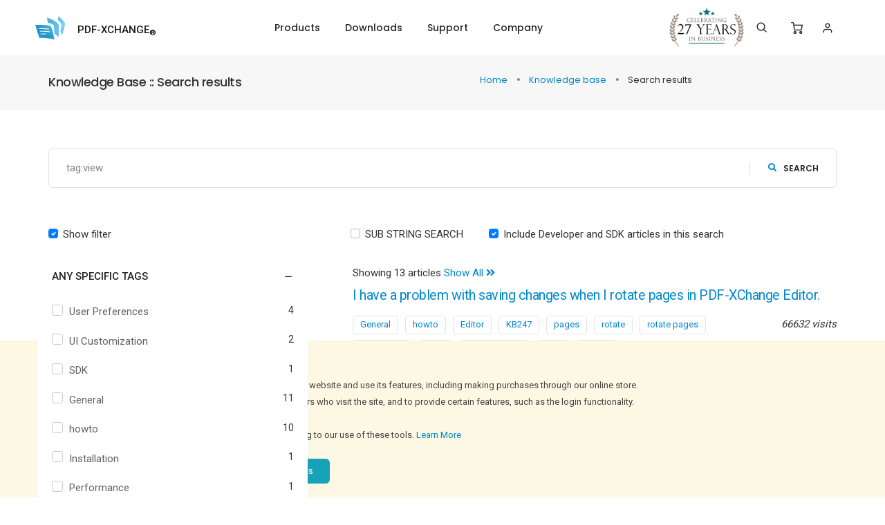

--- FILE ---
content_type: text/html; charset=UTF-8
request_url: https://www.pdf-xchange.com/knowledgebase/search/tag/4042
body_size: 15461
content:
<!doctype html>
<html class="no-js sticky-footer" lang="en">
<head>
    <meta charset="utf-8">
    <meta http-equiv="X-UA-Compatible" content="IE=edge" />
    <meta name="viewport" content="width=device-width,initial-scale=1.0,maximum-scale=1" />
        <meta content="The Knowledge Base for PDF-XChange. Search the Knowledge Base for general help, browse FAQs, search the help article database to find the answers to your questions." name="description">
    <meta content="" name="author">
    <meta content="Knowledge Base, Help, Articles, FAQs," name="keywords">
    <link rel="preconnect" href="https://cdn.pdf-xchange.com" />
    <link rel="preload" href="https://cdn.pdf-xchange.com/static/common/css/font-icons.min.css"
          media="all"
          type="text/css"
          as="style" />
                <link rel="canonical" href="/knowledgebase/all/search?q=tag:view" />
        <title>PDF-XChange Co Ltd Knowledge Base :: Search results</title>
        <!-- favicon icon -->
    <link rel="shortcut icon" type="image/x-icon" href="https://cdn.pdf-xchange.com/static/common/images/favicon.ico">
    <link rel="apple-touch-icon" href="https://cdn.pdf-xchange.com/static/common/images/apple-touch-icon-57x57.png">
    <link rel="apple-touch-icon" sizes="72x72" href="https://cdn.pdf-xchange.com/static/common/images/apple-touch-icon-72x72.png">
    <link rel="apple-touch-icon" sizes="114x114" href="https://cdn.pdf-xchange.com/static/common/images/apple-touch-icon-114x114.png">

    <link rel="preconnect" href="https://fonts.googleapis.com">
    <link rel="preload"
          media="all"
          type="text/css"
          as="style"
          href="https://fonts.googleapis.com/css?family=Roboto:100,300,400,500,700,900&display=swap" />
    <link rel="preload"
          media="all"
          type="text/css"
          as="style"
          href="https://fonts.googleapis.com/css?family=Poppins:100,100i,200,200i,300,300i,400,400i,500,500i,600,600i,700,700i,800,800i,900,900i&display=swap" />

    <!-- style sheets and font icons  -->
    <link rel="stylesheet" type="text/css" href="https://cdn.pdf-xchange.com/static/common/css/font-icons.min.css">
    <link rel="stylesheet" type="text/css" href="https://cdn.pdf-xchange.com/static/common/css/theme/theme-vendors.min.css">

    <link rel="stylesheet" href="https://cdn.pdf-xchange.com/static/compiled/app/layout.a1dbb579.css" crossorigin="anonymous" integrity="sha384-BIvKeIvogPdjU7eNdorZUbLsAq2dsgmF12I/Dc3XB/zp4DWJw3H2wDGt73YplN2i">
        <link rel="stylesheet" href="https://cdn.pdf-xchange.com/static/compiled/3835.83827f1e.css" crossorigin="anonymous" integrity="sha384-w3+AXWPziVNMvVAoFQu7CgI+J8NQJcwd48Pmq4lz2wTp0Vu8rzq9HtsXHBlByfh2">
</head>

<body data-mobile-nav-style="classic">
<!-- start header -->
<header class="">
    <!-- start navigation -->
    <nav class="navbar navbar-expand-lg header-light navbar-boxed header-reverse-scroll navbar-light  fixed-top  bg-white top-space">
        <div class="container-fluid nav-header-container">
            <div class="col-12 col-sm-5 col-lg-2 pl-lg-0 main-logo-box">
                <a class="navbar-brand" href="https://www.pdf-xchange.com">
                    <img src="https://cdn.pdf-xchange.com/static/common/images/logo.svg" class="default-logo" alt="">
                    <img src="https://cdn.pdf-xchange.com/static/common/images/logo.svg" class="alt-logo" alt="">
                    <img src="https://cdn.pdf-xchange.com/static/common/images/logo.svg" class="mobile-logo" alt="">
                    <span translate="no">PDF-XCHANGE<sub>&#174;</sub></span>
                </a>
            </div>
            <div class="col-auto col-lg-7 col-xl-4 menu-order padding-5px-left sm-no-padding">
                <a href="#"
                   class="navbar-toggler float-right"
                   type="button"
                   data-toggle="collapse"
                   data-target="#navbarNav"
                   aria-controls="navbarNav"
                   aria-label="Toggle navigation">
                    <span class="navbar-toggler-line"></span>
                    <span class="navbar-toggler-line"></span>
                    <span class="navbar-toggler-line"></span>
                    <span class="navbar-toggler-line"></span>
                </a>
                <div class="collapse navbar-collapse justify-content-center" id="navbarNav">
                    <ul class="navbar-nav alt-font">
                        <li class="nav-item dropdown simple-dropdown">
                            <a href="/products" class="nav-link">Products</a>
                            <i class="fa fa-angle-down dropdown-toggle" data-toggle="dropdown" aria-hidden="true"></i>
                            <!-- Top menu products list -->
<ul class="dropdown-menu products-dropdown-menu" role="menu">
    <li class="font-weight-500" style="font-size: 1.2em;">
        <a href="/products">End-User Products</a>
    </li>
    <li>
        <a href="/product/pdf-xchange-editor" translate="no">PDF-XChange Editor</a>
    </li>
    <li>
        <a href="/product/pdf-xchange-editor" translate="no">PDF-XChange Editor  Plus</a>
    </li>
    <li>
        <a href="/product/pdf-xchange-lite" translate="no">PDF-XChange Lite Printer  Free</a>
    </li>
    <li>
        <a href="/product/pdf-xchange-standard" translate="no">PDF-XChange Printer Standard</a>
    </li>
    <li>
        <a href="/product/pdf-tools" translate="no">PDF-Tools</a>
    </li>
    <li>
        <a href="/product/pdf-xchange-pro" translate="no">PDF-XChange PRO</a>
    </li>
    <li class="font-weight-500" style="font-size: 1.2em;">
        <a href="/products/dev">Software Developer Tools</a>
    </li>
    <li>
        <a href="/product/pdf-xchange-editor-sdk" translate="no">PDF-XChange Editor SDK</a>
    </li>
    <li>
        <a href="/product/pdf-xchange-editor-simple-sdk" translate="no">PDF-XChange Editor Simple SDK</a>
    </li>
    <li>
        <a href="/product/pdf-xchange-core-api-sdk" translate="no">PDF-XChange Core API SDK</a>
    </li>
    <li>
        <a href="/product/pdf-xchange-viewer-activex-sdk" translate="no">PDF-XChange Viewer ActiveX SDK</a>
    </li>
    <li>
        <a href="/product/pdf-xchange-drivers-api" translate="no">PDF-XChange Drivers API</a>
    </li>
    <li>
        <a href="/product/pdf-xchange-pro-sdk" translate="no">PDF-XChange PRO SDK</a>
    </li>
</ul>
<!-- //Top menu products list -->
                                                    </li>
                        <li class="nav-item">
                            <a href="/product/downloads" class="nav-link">Downloads</a>
                        </li>
                        <li class="nav-item dropdown simple-dropdown">
                            <a href="/support" class="nav-link">Support</a>
                            <i class="fa fa-angle-down dropdown-toggle" data-toggle="dropdown" aria-hidden="true"></i>
                            <ul class="dropdown-menu" role="menu">
                                <li><a href="/support">Technical Support</a></li>
                                <li><a href="https://help.pdf-xchange.com/">Online Help Site</a></li>
                                <li><a href="https://forum.pdf-xchange.com/viewforum.php?f=50">End-User Forums</a></li>
                                <li><a href="https://forum.pdf-xchange.com/viewforum.php?f=52">Developer Forums</a></li>
                                <li><a href="/knowledgebase">Knowledge Base/FAQs</a></li>
                                <li><a href="https://www.pdf-xchange.com/company/support-approach">Support Approach</a></li>
                                <li><a href="/support/security-bulletins.html">Security Bulletins</a></li>
                            </ul>
                        </li>
                        <li class="nav-item dropdown simple-dropdown">
                            <a href="/company" class="nav-link">Company</a>
                            <i class="fa fa-angle-down dropdown-toggle" data-toggle="dropdown" aria-hidden="true"></i>
                            <ul class="dropdown-menu" role="menu">
                                <li><a href="/company">Company Info</a></li>
                                <li><a href="/contact">Contact Us</a></li>
                                <li><a href="https://www.pdf-xchange.com/company/about-pdf-XChange-co-and-tracker-software.html">About Us</a></li>
                                <li><a href="https://www.pdf-xchange.com/how-does-buying-work.html">Payment Options Explained</a></li>
                                <li><a href="/company/news-press-events">News, Press &amp; Events</a></li>
                                <li><a href="/newsletters-list">Newsletters</a></li>
                                <li><a href="https://www.pdf-xchange.com/charity-academic-discounts">Charity &amp; Academic Offers</a></li>
                                <li><a href="https://www.pdf-xchange.com/company/employment-opportunities">Employment Opportunities</a></li>
                                <li><a href="https://www.pdf-xchange.com/company/translation-opportunities">Translation Opportunities</a></li>
                                <li><a href="https://www.pdf-xchange.com/resellers">Resellers</a></li>
                                <li><a href="/company/testimonials">Testimonials</a></li>
                                <li><a href="/clients">Our Clients</a></li>
                                <li><a href="https://www.pdf-xchange.com/terms-of-use">Terms of Use</a></li>
                            </ul>
                        </li>
                    </ul>
                                    </div>
            </div>
            <div class="col-auto col-sm col-lg-auto text-right  font-size-0">
                <a href="/company/news-press-events/view/272" class="anniversary-picture-top-a">
                    <img src="https://cdn.pdf-xchange.com/static/common/img/27years.webp"
                         style="padding-left: 5px; margin-right: 15px; width: 117px"
                         alt="Celebrating 27 Years in business" />
                </a>
                <div class="header-search-icon search-form-wrapper no-padding-left">
                    <a href="#" class="search-form-icon header-search-form" aria-label="Search">
                        <i class="feather icon-feather-search p-0"></i>
                    </a>
                    <!-- start search input -->
                    <div class="form-wrapper">
                        <button title="Close" type="button" class="search-close">×</button>
                        <form id="search-form"
                              role="search"
                              method="get"
                              class="search-form text-left"
                              action="/search">
                            <div class="search-form-box">
                                <span class="search-label text-small text-uppercase text-medium-gray">
                                    What are you looking for?
                                </span>
                                <input class="search-input"
                                       placeholder="Enter your keywords..."
                                       name="query"
                                       value=""
                                       title="Search through the web site"
                                       type="text"
                                       autocomplete="off">
                                <button type="submit" class="search-button">
                                    <i class="feather icon-feather-search" aria-hidden="true"></i>
                                </button>
                            </div>
                        </form>
                    </div>
                    <!-- end search input -->
                </div>
                <div class="header-cart-icon dropdown" id="top-menu-cart-dropdown">
    <a href="/shopping-cart" aria-label="Shopping Cart">
    <i class="feather icon-feather-shopping-cart"></i>
        </a>
<ul class="dropdown-menu cart-item-list">
    <li class="cart-item cart-total">
        <div class="alt-font margin-15px-bottom" style="white-space: nowrap;">
            <span class="w-50 d-inline-block text-medium text-uppercase">Total:</span>
            <span class="w-50 d-inline-block text-right text-medium font-weight-500">
                <strong>USD $</strong>
                0.00
            </span>
        </div>
                <a href="/shopping-cart" class="btn btn-small btn-dark-gray">
            View cart         </a>
    </li>
</ul>
</div>
<div class="header-cart-icon dropdown">
                <a href="/myaccount" id="top-menu-login-link">
            <i class="feather icon-feather-user"></i> Login
        </a>
        <a href="/myaccount" id="top-menu-login-link-mobile" aria-label="Login">
            <i class="feather icon-feather-user"></i>
        </a>
        </div>
            </div>
        </div>
    </nav>
    <!-- end navigation -->

    <div id="google_translate_element" class="d-none d-sm-block"
         style="max-width: 320px; position: absolute; right: 20px; top: 82px; z-index: 10; background-color: #fff; padding: 0 0.5rem;"></div>

     </header>
<!-- end header -->

        
                            <section class="padding-25px-tb page-title-small bg-light-gray" id="main-header-section">
                <div class="container">
                    <div class="row">
                        <div class=" col-xl-6 col-lg-6 ">
                            <h1 class="alt-font font-weight-500 no-margin-bottom d-inline-block">
                                Knowledge Base :: Search results                            </h1>
                        </div>
                        <div class="d-none d-xl-block  col-xl-6 col-lg-6  breadcrumb  justify-content-center justify-content-lg-end  text-small alt-font md-margin-15px-top">
                            <ul class="mb-0  ">
                                                        <li>
                <a href="https://www.pdf-xchange.com/" class="text-nowrap">
                    Home
                </a>
            </li>
                                <li>
                <a href="https://www.pdf-xchange.com/knowledgebase" class="text-nowrap">
                    Knowledge base
                </a>
            </li>
                                <li class="active margin-10px-right">
                Search results
            </li>
            
                            </ul>
                        </div>
                    </div>
                                        <div class="breadcrumb text-small pl-0 d-xl-none d-lg-block">
                        <ul class="mb-0 pl-0">
                                                    <li>
                <a href="https://www.pdf-xchange.com/" class="text-nowrap">
                    Home
                </a>
            </li>
                                <li>
                <a href="https://www.pdf-xchange.com/knowledgebase" class="text-nowrap">
                    Knowledge base
                </a>
            </li>
                                <li class="active margin-10px-right">
                Search results
            </li>
            
                        </ul>
                    </div>
                </div>
            </section>
                
    <section class="padding-20px-top section kb-page">
        <div class="container md-container-fluid">
            <div id="filter-error" class="row">
                <div class="col-sm-12">
                    <div class="alert alert-danger alert-dismissible" role="alert">
                        <button type="button" class="close" data-dismiss="alert" aria-label="Close"><span aria-hidden="true">&times;</span></button>
                        <i class="fa fa-warning"></i> <span class="msg"><strong>Error has occurred!</strong></span>
                    </div>
                </div>
            </div>
            <form method="get" action="/knowledgebase/search" class="kb-search-form" name="form_knowledgebase" id="form_knowledgebase" target="_self">

    <div class="newsletter-style-02 position-relative w-100 padding-2-half-rem-tb">
        <input type="text" id="q" name="q" placeholder="What are you looking for today?" class="large-input border-radius-6px m-0" autocomplete="off" value="tag:view" />
        <button type="submit"
                class="btn btn-medium border-left border-0 border-color-extra-medium-gray font-weight-600 py-0 search-button">
            <i class="fas fa-search text-fast-blue margin-10px-right"></i>search
        </button>
        <div class="search-form-help" style="display: none; padding: 10px;" id="search-form-help">
    <div>
        <h5 style="margin-top: 0; font-weight: bold" class="text-left">
            <i class="fa fa-question-circle"></i>
            The query string supports the following special characters:
        </h5>
        <ul class="list-unstyled text-left" style="line-height: 23px;">
            <li>+ signifies AND operation</li>
            <li>| signifies OR operation</li>
            <li>- negates a single token</li>
            <li>" wraps a number of tokens to signify a phrase for searching</li>
            <li>* at the end of a term signifies a prefix query</li>
            <li>( and ) signify precedence</li>
            <li>~N after a word signifies edit distance (fuzziness)</li>
            <li>~N after a phrase signifies slop amount</li>
        </ul>
        <i>In order to search for any of these special characters, they will need to be escaped with \</i>
    </div>
</div>
    </div>

            <div class="row kb-btn-group">
            <div class="text-left col-12 col-sm-4 col-lg-4">
                <div class="custom-control custom-checkbox" style="line-height: 25px;">
                    <input type="checkbox" class="custom-control-input" style="position: absolute;" id="toggle-sidebar" checked>
                    <label class="custom-control-label" for="toggle-sidebar">Show filter</label>
                </div>
            </div>
            <div class="col-12 col-sm-8 col-lg-8 padding-45px-left md-no-padding-left">
                <div class="float-left">
                    <div class="custom-control custom-checkbox" style="line-height: 25px;">
                        <input type="checkbox" id="sub_str" name="sub_str" class="custom-control-input search-type-custom-control-input" value="1" />
                        <label class="custom-control-label" for="sub_str">SUB STRING SEARCH</label>
                    </div>
                </div>
                <div class="float-left">
                    <div class="custom-control custom-checkbox md-no-margin-lr margin-20px-left" style="line-height: 25px;">
                        <input type="checkbox" checked="checked"                               name="include_sdk"
                               class="custom-control-input"
                               id="include_sdk"
                               value="1" />
                                                <label for="include_sdk" class="custom-control-label">
                            Include Developer and SDK articles in this search
                        </label>
                    </div>
                </div>
            </div>
        </div>
    <input type="hidden" id="size" name="size" /><input type="hidden" id="page" name="page" /><input type="hidden" id="tags" name="tags" /><input type="hidden" id="products" name="products" /><input type="hidden" id="os" name="os" /></form>



            <div class="position-relative">
                <div class="kb-sidebar-block"></div>
                <div class="row kb-content">
                    <!-- Left Column-->
<aside id="kbSidebar" class="col-12 col-lg-4 kb-sidebar">
    <div class="kb-filter panel-group accordion-style-03 padding-5px-all" data-active-icon="icon-feather-minus" data-inactive-icon="icon-feather-plus">
    <div class="kb-panel-heading padding-5px-tb">
        <span class="font-weight-500 text-extra-dark-gray d-block text-decoration-underline">
            Filter
            <button type="button" class="close margin-5px-top">
                <span aria-hidden="true">×</span>
            </button>
        </span>
    </div>
    <div class="panel bg-transparent">
        <div class="panel-heading no-padding-tb">
            <a class="accordion-toggle text-decoration-none"
               data-toggle="collapse"
               href="#collapse_tags"
               role="button"
               aria-expanded="true"
               aria-controls="collapse_tags">
                <span class="filter-header font-weight-500 text-extra-dark-gray d-block margin-20px-bottom">
                    any specific tags
                    <i class="feather icon-feather-minus"></i>
                </span>
            </a>
        </div>
        <div id="collapse_tags" class="panel-collapse collapse show">
            <div class="panel-body">
                <ul class="list-style-07 filter-category m-0 p-0 kb-list">
                                    <li class="kb-list-item no-padding-lr">
                <label class="check-label position-relative w-100">
                    <input type="checkbox"
                           class="d-block"
                           name="tags[19]"
                           value="1"
                           data-type="tags"
                           data-id="19"
                           >
                    <a href="/knowledgebase/search?tags=19"
                       class="text text-dark-gray text-decoration-none padding-20px-left ">
                        <span class="product-cb product-category-cb"></span>                         User Preferences                    </a>
                    <span class="item-qty">4</span>
                </label>
            </li>
                                <li class="kb-list-item no-padding-lr">
                <label class="check-label position-relative w-100">
                    <input type="checkbox"
                           class="d-block"
                           name="tags[18]"
                           value="1"
                           data-type="tags"
                           data-id="18"
                           >
                    <a href="/knowledgebase/search?tags=18"
                       class="text text-dark-gray text-decoration-none padding-20px-left ">
                        <span class="product-cb product-category-cb"></span>                         UI Customization                    </a>
                    <span class="item-qty">2</span>
                </label>
            </li>
                                            <li class="kb-list-item no-padding-lr">
                <label class="check-label position-relative w-100">
                    <input type="checkbox"
                           class="d-block"
                           name="tags[15]"
                           value="1"
                           data-type="tags"
                           data-id="15"
                           >
                    <a href="/knowledgebase/search?tags=15"
                       class="text text-dark-gray text-decoration-none padding-20px-left ">
                        <span class="product-cb product-category-cb"></span>                         SDK                    </a>
                    <span class="item-qty">1</span>
                </label>
            </li>
                                <li class="kb-list-item no-padding-lr">
                <label class="check-label position-relative w-100">
                    <input type="checkbox"
                           class="d-block"
                           name="tags[1]"
                           value="1"
                           data-type="tags"
                           data-id="1"
                           >
                    <a href="/knowledgebase/search?tags=1"
                       class="text text-dark-gray text-decoration-none padding-20px-left ">
                        <span class="product-cb product-category-cb"></span>                         General                    </a>
                    <span class="item-qty">11</span>
                </label>
            </li>
                                <li class="kb-list-item no-padding-lr">
                <label class="check-label position-relative w-100">
                    <input type="checkbox"
                           class="d-block"
                           name="tags[16]"
                           value="1"
                           data-type="tags"
                           data-id="16"
                           >
                    <a href="/knowledgebase/search?tags=16"
                       class="text text-dark-gray text-decoration-none padding-20px-left ">
                        <span class="product-cb product-category-cb"></span>                         howto                    </a>
                    <span class="item-qty">10</span>
                </label>
            </li>
                                            <li class="kb-list-item no-padding-lr">
                <label class="check-label position-relative w-100">
                    <input type="checkbox"
                           class="d-block"
                           name="tags[7]"
                           value="1"
                           data-type="tags"
                           data-id="7"
                           >
                    <a href="/knowledgebase/search?tags=7"
                       class="text text-dark-gray text-decoration-none padding-20px-left ">
                        <span class="product-cb product-category-cb"></span>                         Installation                    </a>
                    <span class="item-qty">1</span>
                </label>
            </li>
                                <li class="kb-list-item no-padding-lr">
                <label class="check-label position-relative w-100">
                    <input type="checkbox"
                           class="d-block"
                           name="tags[8]"
                           value="1"
                           data-type="tags"
                           data-id="8"
                           >
                    <a href="/knowledgebase/search?tags=8"
                       class="text text-dark-gray text-decoration-none padding-20px-left ">
                        <span class="product-cb product-category-cb"></span>                         Performance                    </a>
                    <span class="item-qty">1</span>
                </label>
            </li>
                                                </ul>            </div>
        </div>
    </div>
    <!-- start accordion item -->
<div class="panel bg-transparent">
    <div class="panel-heading no-padding-tb">
        <a class="accordion-toggle text-decoration-none"
           data-toggle="collapse"
           href="#collapse_enduser"
           role="button"
           aria-expanded="true"
           aria-controls="collapse_enduser">
            <span class="filter-header font-weight-500 text-extra-dark-gray d-block margin-20px-bottom">
                end-user products
                <i class="feather icon-feather-minus"></i>
            </span>
        </a>
    </div>
    <div id="collapse_enduser" class="panel-collapse collapse show">
        <div class="panel-body">
            <ul class="list-style-07 filter-category m-0 p-0 kb-list">
                        <li class="kb-list-item no-padding-lr">
                <label class="check-label position-relative w-100">
                    <input type="checkbox"
                           class="d-block"
                           name="products[20]"
                           value="1"
                           data-type="products"
                           data-id="20"
                           >
                    <a href="/knowledgebase/search?products=20"
                       class="text text-dark-gray text-decoration-none padding-20px-left ">
                        <span class="product-cb product-category-cb"></span>                         PDF-XChange Editor                    </a>
                    <span class="item-qty">10</span>
                </label>
            </li>
                                            <li class="kb-list-item no-padding-lr">
                <label class="check-label position-relative w-100">
                    <input type="checkbox"
                           class="d-block"
                           name="products[4]"
                           value="1"
                           data-type="products"
                           data-id="4"
                           >
                    <a href="/knowledgebase/search?products=4"
                       class="text text-dark-gray text-decoration-none padding-20px-left ">
                        <span class="product-cb product-category-cb"></span>                         PDF-XChange Printer Standard                    </a>
                    <span class="item-qty">1</span>
                </label>
            </li>
                                <li class="kb-list-item no-padding-lr">
                <label class="check-label position-relative w-100">
                    <input type="checkbox"
                           class="d-block"
                           name="products[6]"
                           value="1"
                           data-type="products"
                           data-id="6"
                           >
                    <a href="/knowledgebase/search?products=6"
                       class="text text-dark-gray text-decoration-none padding-20px-left ">
                        <span class="product-cb product-category-cb"></span>                         PDF-Tools                    </a>
                    <span class="item-qty">3</span>
                </label>
            </li>
                                <li class="kb-list-item no-padding-lr">
                <label class="check-label position-relative w-100">
                    <input type="checkbox"
                           class="d-block"
                           name="products[5]"
                           value="1"
                           data-type="products"
                           data-id="5"
                           >
                    <a href="/knowledgebase/search?products=5"
                       class="text text-dark-gray text-decoration-none padding-20px-left ">
                        <span class="product-cb product-category-cb"></span>                         PDF-XChange PRO                    </a>
                    <span class="item-qty">12</span>
                </label>
            </li>
                        </ul>        </div>
    </div>
</div>
<!-- end accordion item -->

<!-- start accordion item -->
<div class="panel bg-transparent">
    <div class="panel-heading no-padding-tb">
        <a class="accordion-toggle text-decoration-none"
           data-toggle="collapse"
           href="#collapse_sdk"
           role="button"
           aria-expanded="true"
           aria-controls="collapse_sdk">
            <span class="filter-header font-weight-500 text-extra-dark-gray d-block margin-20px-bottom">
                developer products
                <i class="feather icon-feather-minus"></i>
            </span>
        </a>
    </div>
    <div id="collapse_sdk" class="panel-collapse collapse show">
        <div class="panel-body">
            <ul class="list-style-07 filter-category m-0 p-0 kb-list">
                                                            <li class="kb-list-item no-padding-lr">
                <label class="check-label position-relative w-100">
                    <input type="checkbox"
                           class="d-block"
                           name="products[11]"
                           value="1"
                           data-type="products"
                           data-id="11"
                           >
                    <a href="/knowledgebase/search?products=11"
                       class="text text-dark-gray text-decoration-none padding-20px-left ">
                        <span class="product-cb product-category-cb"></span>                         PDF-XChange Viewer ActiveX SDK                    </a>
                    <span class="item-qty">2</span>
                </label>
            </li>
                                <li class="kb-list-item no-padding-lr">
                <label class="check-label position-relative w-100">
                    <input type="checkbox"
                           class="d-block"
                           name="products[15]"
                           value="1"
                           data-type="products"
                           data-id="15"
                           >
                    <a href="/knowledgebase/search?products=15"
                       class="text text-dark-gray text-decoration-none padding-20px-left ">
                        <span class="product-cb product-category-cb"></span>                         PDF-XChange Drivers API                    </a>
                    <span class="item-qty">1</span>
                </label>
            </li>
                                <li class="kb-list-item no-padding-lr">
                <label class="check-label position-relative w-100">
                    <input type="checkbox"
                           class="d-block"
                           name="products[16]"
                           value="1"
                           data-type="products"
                           data-id="16"
                           >
                    <a href="/knowledgebase/search?products=16"
                       class="text text-dark-gray text-decoration-none padding-20px-left ">
                        <span class="product-cb product-category-cb"></span>                         PDF-XChange PRO SDK                    </a>
                    <span class="item-qty">1</span>
                </label>
            </li>
            </ul>        </div>
    </div>
</div>
<!-- end accordion item -->

<!-- start accordion item -->
<div class="panel bg-transparent">
    <div class="panel-heading no-padding-tb">
        <a class="accordion-toggle collapsed text-decoration-none"
           data-toggle="collapse"
           href="#collapse_discontinued"
           role="button"
           aria-expanded="false"
           aria-controls="collapse_discontinued">
            <span class="filter-header font-weight-500 text-extra-dark-gray d-block margin-20px-bottom">
                discontinued products
                <i class="feather icon-feather-minus"></i>
            </span>
        </a>
    </div>
    <div id="collapse_discontinued" class="panel-collapse collapse">
        <div class="panel-body">
            <ul class="list-style-07 filter-category m-0 p-0 kb-list">
                        <li class="kb-list-item no-padding-lr">
                <label class="check-label position-relative w-100">
                    <input type="checkbox"
                           class="d-block"
                           name="products[1]"
                           value="1"
                           data-type="products"
                           data-id="1"
                           >
                    <a href="/knowledgebase/search?products=1"
                       class="text text-dark-gray text-decoration-none padding-20px-left ">
                        <span class="product-cb product-category-cb"></span>                         PDF-XChange Viewer                    </a>
                    <span class="item-qty">10</span>
                </label>
            </li>
                                                        <li class="kb-list-item no-padding-lr">
                <label class="check-label position-relative w-100">
                    <input type="checkbox"
                           class="d-block"
                           name="products[12]"
                           value="1"
                           data-type="products"
                           data-id="12"
                           >
                    <a href="/knowledgebase/search?products=12"
                       class="text text-dark-gray text-decoration-none padding-20px-left ">
                        <span class="product-cb product-category-cb"></span>                         PDF-XChange Viewer Simple DLL SDK                    </a>
                    <span class="item-qty">1</span>
                </label>
            </li>
                                <li class="kb-list-item no-padding-lr">
                <label class="check-label position-relative w-100">
                    <input type="checkbox"
                           class="d-block"
                           name="products[13]"
                           value="1"
                           data-type="products"
                           data-id="13"
                           >
                    <a href="/knowledgebase/search?products=13"
                       class="text text-dark-gray text-decoration-none padding-20px-left ">
                        <span class="product-cb product-category-cb"></span>                         PDF-XChange Viewer Pro SDK                    </a>
                    <span class="item-qty">2</span>
                </label>
            </li>
                                <li class="kb-list-item no-padding-lr">
                <label class="check-label position-relative w-100">
                    <input type="checkbox"
                           class="d-block"
                           name="products[14]"
                           value="1"
                           data-type="products"
                           data-id="14"
                           >
                    <a href="/knowledgebase/search?products=14"
                       class="text text-dark-gray text-decoration-none padding-20px-left ">
                        <span class="product-cb product-category-cb"></span>                         PDF Tools SDK                    </a>
                    <span class="item-qty">1</span>
                </label>
            </li>
                                                </ul>        </div>
    </div>
</div>
<!-- end accordion item -->
    <div class="panel bg-transparent">
        <div class="panel-heading no-padding-tb">
            <a class="accordion-toggle text-decoration-none"
               data-toggle="collapse"
               href="#collapse_os"
               role="button"
               aria-expanded="true"
               aria-controls="collapse_os">
                <span class="filter-header font-weight-500 text-extra-dark-gray d-block margin-20px-bottom">
                    any specific operating system
                    <i class="feather icon-feather-minus"></i>
                </span>
            </a>
        </div>
        <div id="collapse_os" class="panel-collapse collapse show">
            <div class="panel-body">
                <ul class="list-style-07 filter-category m-0 p-0 kb-list">
                        <li class="kb-list-item no-padding-lr">
                <label class="check-label position-relative w-100">
                    <input type="checkbox"
                           class="d-block"
                           name="os[27]"
                           value="1"
                           data-type="os"
                           data-id="27"
                           >
                    <a href="/knowledgebase/search?os=27"
                       class="text text-dark-gray text-decoration-none padding-20px-left ">
                        <span class="product-cb product-category-cb"></span>                         Windows 11                    </a>
                    <span class="item-qty">1</span>
                </label>
            </li>
                                <li class="kb-list-item no-padding-lr">
                <label class="check-label position-relative w-100">
                    <input type="checkbox"
                           class="d-block"
                           name="os[19]"
                           value="1"
                           data-type="os"
                           data-id="19"
                           >
                    <a href="/knowledgebase/search?os=19"
                       class="text text-dark-gray text-decoration-none padding-20px-left ">
                        <span class="product-cb product-category-cb"></span>                         Windows 10 (64-bit)                    </a>
                    <span class="item-qty">13</span>
                </label>
            </li>
                                <li class="kb-list-item no-padding-lr">
                <label class="check-label position-relative w-100">
                    <input type="checkbox"
                           class="d-block"
                           name="os[26]"
                           value="1"
                           data-type="os"
                           data-id="26"
                           >
                    <a href="/knowledgebase/search?os=26"
                       class="text text-dark-gray text-decoration-none padding-20px-left ">
                        <span class="product-cb product-category-cb"></span>                         Windows Server 2016                    </a>
                    <span class="item-qty">1</span>
                </label>
            </li>
                                <li class="kb-list-item no-padding-lr">
                <label class="check-label position-relative w-100">
                    <input type="checkbox"
                           class="d-block"
                           name="os[18]"
                           value="1"
                           data-type="os"
                           data-id="18"
                           >
                    <a href="/knowledgebase/search?os=18"
                       class="text text-dark-gray text-decoration-none padding-20px-left ">
                        <span class="product-cb product-category-cb"></span>                         Windows 10 (32-bit)                    </a>
                    <span class="item-qty">13</span>
                </label>
            </li>
                                <li class="kb-list-item no-padding-lr">
                <label class="check-label position-relative w-100">
                    <input type="checkbox"
                           class="d-block"
                           name="os[25]"
                           value="1"
                           data-type="os"
                           data-id="25"
                           >
                    <a href="/knowledgebase/search?os=25"
                       class="text text-dark-gray text-decoration-none padding-20px-left ">
                        <span class="product-cb product-category-cb"></span>                         Windows 2012 Server R2 (64-Bit)                    </a>
                    <span class="item-qty">12</span>
                </label>
            </li>
                                <li class="kb-list-item no-padding-lr">
                <label class="check-label position-relative w-100">
                    <input type="checkbox"
                           class="d-block"
                           name="os[24]"
                           value="1"
                           data-type="os"
                           data-id="24"
                           >
                    <a href="/knowledgebase/search?os=24"
                       class="text text-dark-gray text-decoration-none padding-20px-left ">
                        <span class="product-cb product-category-cb"></span>                         Windows 2012 Server R2                    </a>
                    <span class="item-qty">12</span>
                </label>
            </li>
                                <li class="kb-list-item no-padding-lr">
                <label class="check-label position-relative w-100">
                    <input type="checkbox"
                           class="d-block"
                           name="os[23]"
                           value="1"
                           data-type="os"
                           data-id="23"
                           >
                    <a href="/knowledgebase/search?os=23"
                       class="text text-dark-gray text-decoration-none padding-20px-left ">
                        <span class="product-cb product-category-cb"></span>                         Windows 2012 Server (64-Bit)                    </a>
                    <span class="item-qty">12</span>
                </label>
            </li>
                                <li class="kb-list-item no-padding-lr">
                <label class="check-label position-relative w-100">
                    <input type="checkbox"
                           class="d-block"
                           name="os[22]"
                           value="1"
                           data-type="os"
                           data-id="22"
                           >
                    <a href="/knowledgebase/search?os=22"
                       class="text text-dark-gray text-decoration-none padding-20px-left ">
                        <span class="product-cb product-category-cb"></span>                         Windows 2012 Server                    </a>
                    <span class="item-qty">12</span>
                </label>
            </li>
                                <li class="kb-list-item no-padding-lr">
                <label class="check-label position-relative w-100">
                    <input type="checkbox"
                           class="d-block"
                           name="os[17]"
                           value="1"
                           data-type="os"
                           data-id="17"
                           >
                    <a href="/knowledgebase/search?os=17"
                       class="text text-dark-gray text-decoration-none padding-20px-left ">
                        <span class="product-cb product-category-cb"></span>                         Windows 8/8.1 (64-bit)                    </a>
                    <span class="item-qty">12</span>
                </label>
            </li>
                                <li class="kb-list-item no-padding-lr">
                <label class="check-label position-relative w-100">
                    <input type="checkbox"
                           class="d-block"
                           name="os[16]"
                           value="1"
                           data-type="os"
                           data-id="16"
                           >
                    <a href="/knowledgebase/search?os=16"
                       class="text text-dark-gray text-decoration-none padding-20px-left ">
                        <span class="product-cb product-category-cb"></span>                         Windows 8/8.1 (32-bit)                    </a>
                    <span class="item-qty">12</span>
                </label>
            </li>
                                <li class="kb-list-item no-padding-lr">
                <label class="check-label position-relative w-100">
                    <input type="checkbox"
                           class="d-block"
                           name="os[21]"
                           value="1"
                           data-type="os"
                           data-id="21"
                           >
                    <a href="/knowledgebase/search?os=21"
                       class="text text-dark-gray text-decoration-none padding-20px-left ">
                        <span class="product-cb product-category-cb"></span>                         Windows 2008 Server R2 (64-bit)                    </a>
                    <span class="item-qty">12</span>
                </label>
            </li>
                                <li class="kb-list-item no-padding-lr">
                <label class="check-label position-relative w-100">
                    <input type="checkbox"
                           class="d-block"
                           name="os[20]"
                           value="1"
                           data-type="os"
                           data-id="20"
                           >
                    <a href="/knowledgebase/search?os=20"
                       class="text text-dark-gray text-decoration-none padding-20px-left ">
                        <span class="product-cb product-category-cb"></span>                         Windows 2008 Server R2                    </a>
                    <span class="item-qty">12</span>
                </label>
            </li>
                                <li class="kb-list-item no-padding-lr">
                <label class="check-label position-relative w-100">
                    <input type="checkbox"
                           class="d-block"
                           name="os[15]"
                           value="1"
                           data-type="os"
                           data-id="15"
                           >
                    <a href="/knowledgebase/search?os=15"
                       class="text text-dark-gray text-decoration-none padding-20px-left ">
                        <span class="product-cb product-category-cb"></span>                         Windows 2008 Server (64-bit)                    </a>
                    <span class="item-qty">12</span>
                </label>
            </li>
                                <li class="kb-list-item no-padding-lr">
                <label class="check-label position-relative w-100">
                    <input type="checkbox"
                           class="d-block"
                           name="os[14]"
                           value="1"
                           data-type="os"
                           data-id="14"
                           >
                    <a href="/knowledgebase/search?os=14"
                       class="text text-dark-gray text-decoration-none padding-20px-left ">
                        <span class="product-cb product-category-cb"></span>                         Windows 2008 Server                    </a>
                    <span class="item-qty">12</span>
                </label>
            </li>
                                <li class="kb-list-item no-padding-lr">
                <label class="check-label position-relative w-100">
                    <input type="checkbox"
                           class="d-block"
                           name="os[12]"
                           value="1"
                           data-type="os"
                           data-id="12"
                           >
                    <a href="/knowledgebase/search?os=12"
                       class="text text-dark-gray text-decoration-none padding-20px-left ">
                        <span class="product-cb product-category-cb"></span>                         Windows 7 (64-bit)                    </a>
                    <span class="item-qty">12</span>
                </label>
            </li>
                                <li class="kb-list-item no-padding-lr">
                <label class="check-label position-relative w-100">
                    <input type="checkbox"
                           class="d-block"
                           name="os[11]"
                           value="1"
                           data-type="os"
                           data-id="11"
                           >
                    <a href="/knowledgebase/search?os=11"
                       class="text text-dark-gray text-decoration-none padding-20px-left ">
                        <span class="product-cb product-category-cb"></span>                         Windows 7 (32-bit)                    </a>
                    <span class="item-qty">12</span>
                </label>
            </li>
                                <li class="kb-list-item no-padding-lr">
                <label class="check-label position-relative w-100">
                    <input type="checkbox"
                           class="d-block"
                           name="os[10]"
                           value="1"
                           data-type="os"
                           data-id="10"
                           >
                    <a href="/knowledgebase/search?os=10"
                       class="text text-dark-gray text-decoration-none padding-20px-left ">
                        <span class="product-cb product-category-cb"></span>                         Windows Vista (64-bit)                    </a>
                    <span class="item-qty">12</span>
                </label>
            </li>
                                <li class="kb-list-item no-padding-lr">
                <label class="check-label position-relative w-100">
                    <input type="checkbox"
                           class="d-block"
                           name="os[9]"
                           value="1"
                           data-type="os"
                           data-id="9"
                           >
                    <a href="/knowledgebase/search?os=9"
                       class="text text-dark-gray text-decoration-none padding-20px-left ">
                        <span class="product-cb product-category-cb"></span>                         Windows Vista (32-bit)                    </a>
                    <span class="item-qty">12</span>
                </label>
            </li>
                                <li class="kb-list-item no-padding-lr">
                <label class="check-label position-relative w-100">
                    <input type="checkbox"
                           class="d-block"
                           name="os[8]"
                           value="1"
                           data-type="os"
                           data-id="8"
                           >
                    <a href="/knowledgebase/search?os=8"
                       class="text text-dark-gray text-decoration-none padding-20px-left ">
                        <span class="product-cb product-category-cb"></span>                         Windows 2003 Server                    </a>
                    <span class="item-qty">9</span>
                </label>
            </li>
                                                                                                </ul>            </div>
        </div>
    </div>
</div>
</aside><!--//Left Column-->

<!-- Right Column -->
<div class="col-12 col-lg-8" id="page-content-wrapper">
    <div class="kb-search-block">
                <div id="kb-aritcles"></div> <div id="kb-pagination"></div>             <div class="search-list-wrap">
            <div class="margin-5px-bottom">
                Showing
                                    13
                    articles                                                    <a href="/knowledgebase/all/search?q=tag:view">
                        Show All <i class="fa fa-angle-double-right"></i>
                    </a>
                            </div>
            <ul class="search-list list-unstyled ml-0">
                                    <li class="search-list-item no-margin-top">
                        <h4 class="item__title">
                            <a href="https://www.pdf-xchange.com/knowledgebase/247-I-have-a-problem-with-saving-changes-when-I-rotate-pages-in-PDF-XChange-Editor">
                                I have a problem with saving changes when I rotate pages in PDF-XChange Editor.
                            </a>
                                                    </h4>
                        <div class="item__text">
                                                    </div>
                        <div class="row" style="margin-top: 10px;">
                            <div class="col-12 col-md-10 tag-cloud">
                                                                    <a class="tag" href="/knowledgebase/search?tags=1">
                                        General
                                    </a>
                                                                    <a class="tag" href="/knowledgebase/search?tags=16">
                                        howto
                                    </a>
                                
                                                                    <a class="tag" href="/knowledgebase/search/tag/4139">
                                        Editor
                                    </a>
                                                                    <a class="tag" href="/knowledgebase/search/tag/1863">
                                        KB247
                                    </a>
                                                                    <a class="tag" href="/knowledgebase/search/tag/1859">
                                        pages
                                    </a>
                                                                    <a class="tag" href="/knowledgebase/search/tag/1858">
                                        rotate
                                    </a>
                                                                    <a class="tag" href="/knowledgebase/search/tag/1860">
                                        rotate pages
                                    </a>
                                                                    <a class="tag" href="/knowledgebase/search/tag/1862">
                                        rotate view
                                    </a>
                                                                    <a class="tag" href="/knowledgebase/search/tag/4136">
                                        save
                                    </a>
                                                                    <a class="tag" href="/knowledgebase/search/tag/4137">
                                        save changes
                                    </a>
                                                                    <a class="tag" href="/knowledgebase/search/tag/1861">
                                        view
                                    </a>
                                                                    <a class="tag" href="/knowledgebase/search/tag/4138">
                                        Viewer
                                    </a>
                                                            </div>
                            <div class="col-12 col-md-2 text-right">
                                                                    <i>66632 visits</i>
                                                            </div>
                        </div>
                    </li>
                                    <li class="search-list-item ">
                        <h4 class="item__title">
                            <a href="https://www.pdf-xchange.com/knowledgebase/340-How-do-I-view-edit-and-create-keyboard-shortcuts-in-PDF-XChange-Editor">
                                How do I view, edit and create keyboard shortcuts in PDF-XChange Editor?
                            </a>
                                                    </h4>
                        <div class="item__text">
                                                    </div>
                        <div class="row" style="margin-top: 10px;">
                            <div class="col-12 col-md-10 tag-cloud">
                                                                    <a class="tag" href="/knowledgebase/search?tags=19">
                                        User Preferences
                                    </a>
                                                                    <a class="tag" href="/knowledgebase/search?tags=18">
                                        UI Customization
                                    </a>
                                
                                                                    <a class="tag" href="/knowledgebase/search/tag/4349">
                                        create
                                    </a>
                                                                    <a class="tag" href="/knowledgebase/search/tag/4348">
                                        edit
                                    </a>
                                                                    <a class="tag" href="/knowledgebase/search/tag/2682">
                                        KB340
                                    </a>
                                                                    <a class="tag" href="/knowledgebase/search/tag/2680">
                                        keyboard
                                    </a>
                                                                    <a class="tag" href="/knowledgebase/search/tag/2681">
                                        shortcut
                                    </a>
                                                                    <a class="tag" href="/knowledgebase/search/tag/4350">
                                        view
                                    </a>
                                                            </div>
                            <div class="col-12 col-md-2 text-right">
                                                                    <i>119326 visits</i>
                                                            </div>
                        </div>
                    </li>
                                    <li class="search-list-item ">
                        <h4 class="item__title">
                            <a href="https://www.pdf-xchange.com/knowledgebase/160-How-do-I-make-PDF-XChange-Editor-or-PDF-XChange-Viewer-the-default-application-for-viewing-documents-in-Internet-Explorer">
                                How do I make PDF-XChange Editor or PDF-XChange Viewer the default application for viewing documents in Internet Explorer?
                            </a>
                                                    </h4>
                        <div class="item__text">
                                                    </div>
                        <div class="row" style="margin-top: 10px;">
                            <div class="col-12 col-md-10 tag-cloud">
                                                                    <a class="tag" href="/knowledgebase/search?tags=1">
                                        General
                                    </a>
                                                                    <a class="tag" href="/knowledgebase/search?tags=16">
                                        howto
                                    </a>
                                
                                                                    <a class="tag" href="/knowledgebase/search/tag/1032">
                                        addin
                                    </a>
                                                                    <a class="tag" href="/knowledgebase/search/tag/1031">
                                        addon
                                    </a>
                                                                    <a class="tag" href="/knowledgebase/search/tag/4027">
                                        application
                                    </a>
                                                                    <a class="tag" href="/knowledgebase/search/tag/4024">
                                        default
                                    </a>
                                                                    <a class="tag" href="/knowledgebase/search/tag/4029">
                                        documents
                                    </a>
                                                                    <a class="tag" href="/knowledgebase/search/tag/4025">
                                        Editor
                                    </a>
                                                                    <a class="tag" href="/knowledgebase/search/tag/1033">
                                        IE
                                    </a>
                                                                    <a class="tag" href="/knowledgebase/search/tag/1034">
                                        Internet Explorer
                                    </a>
                                                                    <a class="tag" href="/knowledgebase/search/tag/1395">
                                        KB160
                                    </a>
                                                                    <a class="tag" href="/knowledgebase/search/tag/1029">
                                        plugin
                                    </a>
                                                                    <a class="tag" href="/knowledgebase/search/tag/1030">
                                        plugins
                                    </a>
                                                                    <a class="tag" href="/knowledgebase/search/tag/4028">
                                        view
                                    </a>
                                                                    <a class="tag" href="/knowledgebase/search/tag/4023">
                                        view in Browser
                                    </a>
                                                                    <a class="tag" href="/knowledgebase/search/tag/4026">
                                        Viewer
                                    </a>
                                                            </div>
                            <div class="col-12 col-md-2 text-right">
                                                                    <i>91657 visits</i>
                                                            </div>
                        </div>
                    </li>
                                    <li class="search-list-item ">
                        <h4 class="item__title">
                            <a href="https://www.pdf-xchange.com/knowledgebase/167-How-do-I-view-attachments-in-PDF-XChange-Products">
                                How do I view attachments in PDF-XChange Products?
                            </a>
                                                    </h4>
                        <div class="item__text">
                                                    </div>
                        <div class="row" style="margin-top: 10px;">
                            <div class="col-12 col-md-10 tag-cloud">
                                                                    <a class="tag" href="/knowledgebase/search?tags=1">
                                        General
                                    </a>
                                                                    <a class="tag" href="/knowledgebase/search?tags=16">
                                        howto
                                    </a>
                                
                                                                    <a class="tag" href="/knowledgebase/search/tag/1085">
                                        attachment
                                    </a>
                                                                    <a class="tag" href="/knowledgebase/search/tag/1086">
                                        attachments
                                    </a>
                                                                    <a class="tag" href="/knowledgebase/search/tag/4044">
                                        Editor
                                    </a>
                                                                    <a class="tag" href="/knowledgebase/search/tag/1402">
                                        KB167
                                    </a>
                                                                    <a class="tag" href="/knowledgebase/search/tag/1087">
                                        portfolio
                                    </a>
                                                                    <a class="tag" href="/knowledgebase/search/tag/4042">
                                        view
                                    </a>
                                                                    <a class="tag" href="/knowledgebase/search/tag/4043">
                                        Viewer
                                    </a>
                                                            </div>
                            <div class="col-12 col-md-2 text-right">
                                                                    <i>28993 visits</i>
                                                            </div>
                        </div>
                    </li>
                                    <li class="search-list-item ">
                        <h4 class="item__title">
                            <a href="https://www.pdf-xchange.com/knowledgebase/346-How-do-I-use-the-Zoom-Toolbar-in-PDF-XChange-Editor">
                                How do I use the Zoom Toolbar in PDF-XChange Editor?
                            </a>
                                                    </h4>
                        <div class="item__text">
                                                    </div>
                        <div class="row" style="margin-top: 10px;">
                            <div class="col-12 col-md-10 tag-cloud">
                                                                    <a class="tag" href="/knowledgebase/search?tags=1">
                                        General
                                    </a>
                                                                    <a class="tag" href="/knowledgebase/search?tags=16">
                                        howto
                                    </a>
                                
                                                                    <a class="tag" href="/knowledgebase/search/tag/2720">
                                        KB346
                                    </a>
                                                                    <a class="tag" href="/knowledgebase/search/tag/4362">
                                        Toolbar
                                    </a>
                                                                    <a class="tag" href="/knowledgebase/search/tag/2718">
                                        unzoom
                                    </a>
                                                                    <a class="tag" href="/knowledgebase/search/tag/2719">
                                        view
                                    </a>
                                                                    <a class="tag" href="/knowledgebase/search/tag/2717">
                                        zoom
                                    </a>
                                                                    <a class="tag" href="/knowledgebase/search/tag/4361">
                                        Zoom Toolbar
                                    </a>
                                                            </div>
                            <div class="col-12 col-md-2 text-right">
                                                                    <i>21633 visits</i>
                                                            </div>
                        </div>
                    </li>
                                    <li class="search-list-item ">
                        <h4 class="item__title">
                            <a href="https://www.pdf-xchange.com/knowledgebase/324-How-do-I-compare-documents-in-PDF-XChange-Editor">
                                How do I compare documents in PDF-XChange Editor?
                            </a>
                                                    </h4>
                        <div class="item__text">
                                                    </div>
                        <div class="row" style="margin-top: 10px;">
                            <div class="col-12 col-md-10 tag-cloud">
                                                                    <a class="tag" href="/knowledgebase/search?tags=1">
                                        General
                                    </a>
                                                                    <a class="tag" href="/knowledgebase/search?tags=16">
                                        howto
                                    </a>
                                
                                                                    <a class="tag" href="/knowledgebase/search/tag/2586">
                                        compare
                                    </a>
                                                                    <a class="tag" href="/knowledgebase/search/tag/4307">
                                        documents
                                    </a>
                                                                    <a class="tag" href="/knowledgebase/search/tag/2587">
                                        KB324
                                    </a>
                                                                    <a class="tag" href="/knowledgebase/search/tag/4310">
                                        layout
                                    </a>
                                                                    <a class="tag" href="/knowledgebase/search/tag/4308">
                                        PDF-XChange Editor
                                    </a>
                                                                    <a class="tag" href="/knowledgebase/search/tag/4309">
                                        view
                                    </a>
                                                            </div>
                            <div class="col-12 col-md-2 text-right">
                                                                    <i>180967 visits</i>
                                                            </div>
                        </div>
                    </li>
                                    <li class="search-list-item ">
                        <h4 class="item__title">
                            <a href="https://www.pdf-xchange.com/knowledgebase/44-How-do-I-debug-problems-in-SDK-based-applications">
                                How do I debug problems in SDK-based applications?
                            </a>
                                                    </h4>
                        <div class="item__text">
                                                    </div>
                        <div class="row" style="margin-top: 10px;">
                            <div class="col-12 col-md-10 tag-cloud">
                                                                    <a class="tag" href="/knowledgebase/search?tags=15">
                                        SDK
                                    </a>
                                                                    <a class="tag" href="/knowledgebase/search?tags=1">
                                        General
                                    </a>
                                                                    <a class="tag" href="/knowledgebase/search?tags=8">
                                        Performance
                                    </a>
                                
                                                                    <a class="tag" href="/knowledgebase/search/tag/172">
                                        calls
                                    </a>
                                                                    <a class="tag" href="/knowledgebase/search/tag/171">
                                        capture
                                    </a>
                                                                    <a class="tag" href="/knowledgebase/search/tag/167">
                                        debug
                                    </a>
                                                                    <a class="tag" href="/knowledgebase/search/tag/173">
                                        functions
                                    </a>
                                                                    <a class="tag" href="/knowledgebase/search/tag/174">
                                        isolate
                                    </a>
                                                                    <a class="tag" href="/knowledgebase/search/tag/1288">
                                        KB44
                                    </a>
                                                                    <a class="tag" href="/knowledgebase/search/tag/169">
                                        problems
                                    </a>
                                                                    <a class="tag" href="/knowledgebase/search/tag/170">
                                        system
                                    </a>
                                                                    <a class="tag" href="/knowledgebase/search/tag/168">
                                        view
                                    </a>
                                                            </div>
                            <div class="col-12 col-md-2 text-right">
                                                                    <i>6873 visits</i>
                                                            </div>
                        </div>
                    </li>
                                    <li class="search-list-item ">
                        <h4 class="item__title">
                            <a href="https://www.pdf-xchange.com/knowledgebase/457-How-do-I-change-the-page-view-in-full-screen-mode">
                                How do I change the page view in full screen mode?
                            </a>
                                                    </h4>
                        <div class="item__text">
                                                    </div>
                        <div class="row" style="margin-top: 10px;">
                            <div class="col-12 col-md-10 tag-cloud">
                                                                    <a class="tag" href="/knowledgebase/search?tags=16">
                                        howto
                                    </a>
                                                                    <a class="tag" href="/knowledgebase/search?tags=18">
                                        UI Customization
                                    </a>
                                                                    <a class="tag" href="/knowledgebase/search?tags=19">
                                        User Preferences
                                    </a>
                                                                    <a class="tag" href="/knowledgebase/search?tags=1">
                                        General
                                    </a>
                                
                                                                    <a class="tag" href="/knowledgebase/search/tag/4637">
                                        change
                                    </a>
                                                                    <a class="tag" href="/knowledgebase/search/tag/4633">
                                        full
                                    </a>
                                                                    <a class="tag" href="/knowledgebase/search/tag/4639">
                                        fullscreen
                                    </a>
                                                                    <a class="tag" href="/knowledgebase/search/tag/3506">
                                        KB457
                                    </a>
                                                                    <a class="tag" href="/knowledgebase/search/tag/4636">
                                        pages
                                    </a>
                                                                    <a class="tag" href="/knowledgebase/search/tag/4634">
                                        screen
                                    </a>
                                                                    <a class="tag" href="/knowledgebase/search/tag/4640">
                                        shortcut
                                    </a>
                                                                    <a class="tag" href="/knowledgebase/search/tag/4635">
                                        two
                                    </a>
                                                                    <a class="tag" href="/knowledgebase/search/tag/4638">
                                        view
                                    </a>
                                                            </div>
                            <div class="col-12 col-md-2 text-right">
                                                                    <i>35572 visits</i>
                                                            </div>
                        </div>
                    </li>
                                    <li class="search-list-item ">
                        <h4 class="item__title">
                            <a href="https://www.pdf-xchange.com/knowledgebase/173-I-cannot-view-a-PDF-that-is-embedded-in-a-Microsoft-Word-document">
                                I cannot view a PDF that is embedded in a Microsoft Word document.
                            </a>
                                                    </h4>
                        <div class="item__text">
                                                    </div>
                        <div class="row" style="margin-top: 10px;">
                            <div class="col-12 col-md-10 tag-cloud">
                                                                    <a class="tag" href="/knowledgebase/search?tags=1">
                                        General
                                    </a>
                                                                    <a class="tag" href="/knowledgebase/search?tags=16">
                                        howto
                                    </a>
                                
                                                                    <a class="tag" href="/knowledgebase/search/tag/4061">
                                        cannot view
                                    </a>
                                                                    <a class="tag" href="/knowledgebase/search/tag/4064">
                                        display
                                    </a>
                                                                    <a class="tag" href="/knowledgebase/search/tag/4063">
                                        embed
                                    </a>
                                                                    <a class="tag" href="/knowledgebase/search/tag/4062">
                                        embedded
                                    </a>
                                                                    <a class="tag" href="/knowledgebase/search/tag/1120">
                                        embedded pdf
                                    </a>
                                                                    <a class="tag" href="/knowledgebase/search/tag/1408">
                                        KB173
                                    </a>
                                                                    <a class="tag" href="/knowledgebase/search/tag/1119">
                                        MS Word
                                    </a>
                                                            </div>
                            <div class="col-12 col-md-2 text-right">
                                                                    <i>56729 visits</i>
                                                            </div>
                        </div>
                    </li>
                                    <li class="search-list-item ">
                        <h4 class="item__title">
                            <a href="https://www.pdf-xchange.com/knowledgebase/239-How-do-I-use-multiple-instances-of-PDF-XChange-Viewer-or-PDF-XChange-Editor">
                                How do I use multiple instances of PDF-XChange Viewer or PDF-XChange Editor?
                            </a>
                                                    </h4>
                        <div class="item__text">
                                                    </div>
                        <div class="row" style="margin-top: 10px;">
                            <div class="col-12 col-md-10 tag-cloud">
                                                                    <a class="tag" href="/knowledgebase/search?tags=1">
                                        General
                                    </a>
                                                                    <a class="tag" href="/knowledgebase/search?tags=16">
                                        howto
                                    </a>
                                
                                                                    <a class="tag" href="/knowledgebase/search/tag/1783">
                                        &quot;side by side&quot;
                                    </a>
                                                                    <a class="tag" href="/knowledgebase/search/tag/1780">
                                        instances
                                    </a>
                                                                    <a class="tag" href="/knowledgebase/search/tag/1785">
                                        KB239
                                    </a>
                                                                    <a class="tag" href="/knowledgebase/search/tag/1779">
                                        multiple instance
                                    </a>
                                                                    <a class="tag" href="/knowledgebase/search/tag/1781">
                                        tab
                                    </a>
                                                                    <a class="tag" href="/knowledgebase/search/tag/1782">
                                        tabbed view
                                    </a>
                                                                    <a class="tag" href="/knowledgebase/search/tag/1784">
                                        tiled
                                    </a>
                                                            </div>
                            <div class="col-12 col-md-2 text-right">
                                                                    <i>103833 visits</i>
                                                            </div>
                        </div>
                    </li>
                                    <li class="search-list-item ">
                        <h4 class="item__title">
                            <a href="https://www.pdf-xchange.com/knowledgebase/347-I-used-the-MSI-installer-to-install-PDF-XChange-Editor-from-the-command-line-but-it-does-not-display-in-web-browsers-Why-is-this-the-case">
                                I used the MSI installer to install PDF-XChange Editor from the command line, but it does not display in web browsers. Why is this the case?
                            </a>
                                                    </h4>
                        <div class="item__text">
                                                    </div>
                        <div class="row" style="margin-top: 10px;">
                            <div class="col-12 col-md-10 tag-cloud">
                                                                    <a class="tag" href="/knowledgebase/search?tags=7">
                                        Installation
                                    </a>
                                
                                                                    <a class="tag" href="/knowledgebase/search/tag/2729">
                                        Chrome
                                    </a>
                                                                    <a class="tag" href="/knowledgebase/search/tag/2726">
                                        default browser
                                    </a>
                                                                    <a class="tag" href="/knowledgebase/search/tag/4365">
                                        display
                                    </a>
                                                                    <a class="tag" href="/knowledgebase/search/tag/4363">
                                        Editor
                                    </a>
                                                                    <a class="tag" href="/knowledgebase/search/tag/2728">
                                        Firefox
                                    </a>
                                                                    <a class="tag" href="/knowledgebase/search/tag/2727">
                                        IR
                                    </a>
                                                                    <a class="tag" href="/knowledgebase/search/tag/2732">
                                        KB347
                                    </a>
                                                                    <a class="tag" href="/knowledgebase/search/tag/2724">
                                        msi
                                    </a>
                                                                    <a class="tag" href="/knowledgebase/search/tag/2731">
                                        quiet
                                    </a>
                                                                    <a class="tag" href="/knowledgebase/search/tag/2730">
                                        silent
                                    </a>
                                                                    <a class="tag" href="/knowledgebase/search/tag/2725">
                                        view in browser
                                    </a>
                                                                    <a class="tag" href="/knowledgebase/search/tag/4364">
                                        Viewer
                                    </a>
                                                            </div>
                            <div class="col-12 col-md-2 text-right">
                                                                    <i>14146 visits</i>
                                                            </div>
                        </div>
                    </li>
                                    <li class="search-list-item ">
                        <h4 class="item__title">
                            <a href="https://www.pdf-xchange.com/knowledgebase/251-Why-cant-I-see-PDF-previews-in-MS-Outlook">
                                Why can't I see PDF previews in MS Outlook?
                            </a>
                                                    </h4>
                        <div class="item__text">
                                                    </div>
                        <div class="row" style="margin-top: 10px;">
                            <div class="col-12 col-md-10 tag-cloud">
                                                                    <a class="tag" href="/knowledgebase/search?tags=1">
                                        General
                                    </a>
                                                                    <a class="tag" href="/knowledgebase/search?tags=16">
                                        howto
                                    </a>
                                                                    <a class="tag" href="/knowledgebase/search?tags=19">
                                        User Preferences
                                    </a>
                                
                                                                    <a class="tag" href="/knowledgebase/search/tag/1893">
                                        handler
                                    </a>
                                                                    <a class="tag" href="/knowledgebase/search/tag/1888">
                                        KB251
                                    </a>
                                                                    <a class="tag" href="/knowledgebase/search/tag/4148">
                                        Outlook
                                    </a>
                                                                    <a class="tag" href="/knowledgebase/search/tag/1890">
                                        Outlook preview
                                    </a>
                                                                    <a class="tag" href="/knowledgebase/search/tag/1891">
                                        Outlook Preview handler
                                    </a>
                                                                    <a class="tag" href="/knowledgebase/search/tag/4153">
                                        PDF
                                    </a>
                                                                    <a class="tag" href="/knowledgebase/search/tag/4152">
                                        preview
                                    </a>
                                                                    <a class="tag" href="/knowledgebase/search/tag/1892">
                                        preview handler
                                    </a>
                                                                    <a class="tag" href="/knowledgebase/search/tag/4151">
                                        previews
                                    </a>
                                                                    <a class="tag" href="/knowledgebase/search/tag/4150">
                                        see
                                    </a>
                                                                    <a class="tag" href="/knowledgebase/search/tag/4149">
                                        view
                                    </a>
                                                            </div>
                            <div class="col-12 col-md-2 text-right">
                                                                    <i>48309 visits</i>
                                                            </div>
                        </div>
                    </li>
                                    <li class="search-list-item ">
                        <h4 class="item__title">
                            <a href="https://www.pdf-xchange.com/knowledgebase/298-How-do-I-view-two-documents-at-the-same-time-in-PDF-XChange-Editor-or-PDF-XChange-Viewer">
                                How do I view two documents at the same time in PDF-XChange Editor or PDF-XChange Viewer?
                            </a>
                                                    </h4>
                        <div class="item__text">
                                                    </div>
                        <div class="row" style="margin-top: 10px;">
                            <div class="col-12 col-md-10 tag-cloud">
                                                                    <a class="tag" href="/knowledgebase/search?tags=1">
                                        General
                                    </a>
                                                                    <a class="tag" href="/knowledgebase/search?tags=16">
                                        howto
                                    </a>
                                                                    <a class="tag" href="/knowledgebase/search?tags=19">
                                        User Preferences
                                    </a>
                                
                                                                    <a class="tag" href="/knowledgebase/search/tag/2384">
                                        beside each other
                                    </a>
                                                                    <a class="tag" href="/knowledgebase/search/tag/2422">
                                        cannot tile
                                    </a>
                                                                    <a class="tag" href="/knowledgebase/search/tag/2382">
                                        documents
                                    </a>
                                                                    <a class="tag" href="/knowledgebase/search/tag/2386">
                                        KB298
                                    </a>
                                                                    <a class="tag" href="/knowledgebase/search/tag/4214">
                                        next to each other
                                    </a>
                                                                    <a class="tag" href="/knowledgebase/search/tag/2383">
                                        side by side
                                    </a>
                                                                    <a class="tag" href="/knowledgebase/search/tag/4215">
                                        simultaneous
                                    </a>
                                                                    <a class="tag" href="/knowledgebase/search/tag/4216">
                                        simultaneously
                                    </a>
                                                                    <a class="tag" href="/knowledgebase/search/tag/2420">
                                        tile
                                    </a>
                                                                    <a class="tag" href="/knowledgebase/search/tag/2421">
                                        tile option is greyed out
                                    </a>
                                                                    <a class="tag" href="/knowledgebase/search/tag/2381">
                                        two
                                    </a>
                                                                    <a class="tag" href="/knowledgebase/search/tag/2380">
                                        view
                                    </a>
                                                            </div>
                            <div class="col-12 col-md-2 text-right">
                                                                    <i>140382 visits</i>
                                                            </div>
                        </div>
                    </li>
                            </ul>
        </div>
    
    </div>
</div><!--//Right Column-->                </div>
            </div>
        </div>
    </section>

<div class="cookie-fixed-hint">
    <div class="container">
        <h5 style="margin-top: 15px; margin-bottom: 0; font-size: 18px; line-height: 2rem">
            <i class="fa fa-info-circle"></i> We serve cookies.        </h5>
        <div class="row">
            <div>
                <p style="line-height: 24px; font-size: 13px;">
                    Cookies are necessary in order to enable you to move around the website and use its features, including making purchases through our online store.<br />
We need cookies in order to determine the number of unique users who visit the site, and to provide certain features, such as the login functionality.<br />
We do not use cookies for advertising purposes.<br />
By clicking <strong>Accept</strong> (or continuing to use the site) you are agreeing to our use of these tools.                    <a href="/cookies">Learn More <i class="fa fa-external-link"></i></a>
                </p>
            </div>
            <div>
                <button class="btn btn-success btn-small btn-accept-all mt-2">
                    <i class="fa fa-check"></i> Accept all cookies
                </button>
                <button class="btn btn-info btn-small mt-2" data-toggle="modal" data-target="#cookies-manage-settings-dialog">
                    <i class="fas fa-user-cog"></i> Manage cookie settings
                </button>
            </div>
        </div>
    </div>
</div>

<div class="modal fade"
     data-backdrop="static"
     id="cookies-manage-settings-dialog"
     tabindex="-1"
     aria-labelledby="cookies-manage-settings-dialog-label"
     aria-hidden="true">
    <div class="modal-dialog modal-dialog-centered modal-lg">
        <div class="modal-content">
            <div class="modal-header">
                <h3 class="modal-title" id="cookies-manage-settings-dialog-label">
                    Cookie Settings                </h3>
                <button type="button" class="close" data-dismiss="modal" aria-label="Close">
                    <span aria-hidden="true">&times;</span>
                </button>
            </div>
            <div class="modal-body" style="line-height: 1.5; font-size: 90%;">
                <h4 class="mt-2 mb-2">Strictly Necessary Cookies (Always Active)</h4>
                <p class="mb-0">
                    These cookies are necessary for the website to function and cannot be switched off in PDF-XChange systems.<br />
They are usually only set in response to actions made by you that result in a request for services, such as setting your privacy preferences, logging in, or filling in forms.<br />
You can change the settings in your browser to block or alert you about these cookies, but doing so will result in some parts of the site losing functionality.<br />
These cookies do not store any personally identifiable information.                </p>
                <a href="/cookies">Learn more</a>
                <h4 class="mt-4 mb-2">
                    Statistics Cookies                    <span class="custom-control custom-switch d-inline-block">
                        <input type="checkbox" class="custom-control-input mb-0" checked
                               id="cookie-settings-statistics-checkbox">
                        <label class="custom-control-label" for="cookie-settings-statistics-checkbox"></label>
                    </span>
                </h4>
                These cookies allow PDF-XChange to count visits and traffic sources so we can measure and improve the performance of the site.<br />
They help us to assess which pages are the most/least popular and to see how visitors move around the site.<br />
All information that these cookies collect is aggregated and therefore anonymous.<br />
If you do not allow these cookies, PDF-XChange will not be able to monitor use and improve performance.            </div>
            <div class="modal-footer justify-content-around">
                <button type="button" class="btn btn-medium btn-success confirm-choices-btn">
                    <i class="fas fa-check"></i> Confirm My Choices
                </button>
            </div>
        </div>
    </div>
</div>
<section class="padding-8-half-rem-lr xl-padding-3-rem-lr lg-no-padding-lr overflow-visible position-relative pt-0 pb-md-0"
         id="need-more-information-section">
    <div class="container-fluid">
        <div class="z-index-6 bg-light-gray border-radius-6px padding-55px-tb overlap-section-bottom md-padding-40px-all xs-padding-20px-lr">
            <div class="row align-items-center justify-content-center">
                <div class="col-12 col-lg-8 md-margin-25px-bottom">
                    <h3 class="alt-font font-weight-300 w-90 mb-0 lg-w-100"><span class="font-weight-600">
                            Need more information?</span> Get in touch.</h3>
                    <p class="m-0">You can contact us by phone, email or our social media accounts — we are here to assist you.
                    </p>
                </div>
                <div class="col-12 col-lg-2 text-center text-md-right">
                    <a href="https://www.pdf-xchange.com/contact" class="btn btn-large btn-gradient-fast-blue-purple">Contact Us</a>
                </div>
            </div>
        </div>
    </div>
</section>

<!-- start footer -->
<footer class="padding-8-half-rem-lr xl-padding-3-rem-lr lg-no-padding-lr footer-dark footer-header-with-push bg-extra-dark-gray position-relative overlap-gap-section-bottom">
    <div class="footer-top padding-5-rem-bottom sm-padding-5-rem-top">
        <div class="container-fluid">
            <div class="row justify-content-center">
                <!-- start footer column -->
                <div class="col-12 col-lg-3 col-md-3 col-sm-6 text-center text-md-left md-margin-40px-bottom xs-margin-25px-bottom xs-margin-25px-top">
                    <a href="/" class="footer-logo margin-20px-bottom d-block">
                        <img src="https://cdn.pdf-xchange.com/static/common/images/logo_white.svg" alt="">
                        <span>PDF-XCHANGE</span>
                    </a>
                    <p class="w-80 sm-w-100 margin-20px-bottom">
                        A global leader in PDF software. Everything you need to create, edit, enhance and convert PDF documents.
                    </p>
                    <div class="social-icon-style-12">
                        <ul class="extra-small-icon light">
                            <li>
                                <a class="facebook" href="https://www.facebook.com/PDF-XChange-Editor-1010341749058488" target="_blank" rel="noopener" aria-label="PDF-XChange Facebook">
                                    <i class="fab fa-facebook-f"></i>
                                </a>
                            </li>
                            <li>
                                <a class="twitter" href="https://twitter.com/PDFXEditor" target="_blank" rel="noopener" aria-label="PDF-XChange Twitter">
                                    <i class="fab fa-twitter"></i>
                                </a>
                            </li>
                        </ul>
                    </div>
                </div>
                <!-- end footer column -->
                <!-- start footer column -->
                <div class="col-12 col-lg col-md-3 col-sm-4 text-center text-md-left md-margin-40px-bottom xs-margin-25px-bottom">
                    <span class="alt-font font-weight-500 d-block text-white margin-20px-bottom xs-margin-10px-bottom">Product</span>
                    <ul>
                        <li><a href="/product/downloads">End User Downloads</a></li>
                        <li><a href="/product/downloads/dev">Developer Downloads</a></li>
                        <li><a href="/products">Buy Now</a></li>
                    </ul>
                </div>
                <!-- end footer column -->
                <!-- start footer column -->
                <div class="col-12 col-lg col-md-3 col-sm-4 text-center text-md-left md-margin-40px-bottom xs-margin-25px-bottom">
                    <span class="alt-font font-weight-500 d-block text-white margin-20px-bottom">Support</span>
                    <ul class="list-unstyled">
                        <li><a href="https://help.pdf-xchange.com/" >Online Help System</a></li>
                        <li><a href="https://www.pdf-xchange.com/support" >Support Center</a></li>
                        <li><a href="https://forum.pdf-xchange.com">PDF-XChange Forum</a></li>
                        <li><a href="/knowledgebase" >Knowledgebase</a></li>
                        <li><a href="/support/security-bulletins.html" >Security Bulletins</a></li>
                    </ul>
                </div>
                <!-- end footer column -->
                <!-- start footer column -->
                <div class="col-12 col-lg col-md-3 col-sm-4 text-center text-md-left md-margin-40px-bottom xs-margin-25px-bottom">
                    <span class="alt-font font-weight-500 d-block text-white margin-20px-bottom xs-margin-10px-bottom">Company</span>
                    <ul>
                        <li><a href="https://www.pdf-xchange.com/company/about-pdf-XChange-co-and-tracker-software.html">About Us</a></li>
                        <li><a href="/company/news-press-events">News, Press</a></li>
                        <li><a href="https://www.pdf-xchange.com/charity-academic-discounts">Charity &amp; Academic Offers</a></li>
                        <li><a href="https://www.pdf-xchange.com/tracker-awards">PDF-XChange Co Awards</a></li>
                        <li><a href="https://www.pdf-xchange.com/terms-of-use">Terms of Use</a></li>
                    </ul>
                </div>
                <!-- end footer column -->
                <!-- start footer column -->
                <div class="col-12 col-lg col-md-3 col-sm-4 text-center text-md-left md-margin-40px-bottom xs-margin-25px-bottom">
                    <span class="alt-font font-weight-500 d-block text-white margin-20px-bottom xs-margin-10px-bottom">Information</span>
                    <ul>
                        <li><a href="https://www.pdf-xchange.com/newsletter">Subscribe</a></li>
                        <li><a href="https://www.pdf-xchange.com/company/employment-opportunities">Employment Opportunities</a></li>
                        <li><a href="https://www.pdf-xchange.com/company/translation-opportunities">Translation Opportunities</a></li>
                        <li><a href="https://www.pdf-xchange.com/resellers">Resellers</a></li>
                        <li><a href="/company/testimonials">Testimonials</a></li>
                    </ul>
                </div>
                <!-- end footer column -->
            </div>
        </div>
    </div>
    <div class="footer-bottom padding-40px-tb border-top border-color-white-transparent">
        <div class="container-fluid">
            <div class="row align-items-center">
                <div class="col-12 col-md-8 text-extra-small text-center text-md-left last-paragraph-no-margin sm-margin-20px-bottom">
                    <div class="copyright">
    <i class="fa fa-copyright" aria-hidden="true"></i>
    1997-2026 <span translate="no">Tracker Software Products</span> - A wholly owned subsidiary of <span translate="no">PDF-XChange Co Ltd.</span> Registered in England: N0.11091579<br />
    <i class="fa fa-registered" aria-hidden="true"></i>
    <span translate="no">PDF-XCHANGE &#174;</span> is an Internationally Registered Trademark - All rights reserved - International Registration Number: 1461163
</div>
                </div>
                <div class="col-12 col-md-4 text-extra-small text-center text-md-left sm-margin-20px-bottom">
                    <ul class="footer-horizontal-link d-flex flex-column flex-sm-row justify-content-sm-center justify-content-md-start">
                        <li><a href="https://www.pdf-xchange.com/account/register">Register</a></li>
                        <li><a href="https://www.pdf-xchange.com/site-map">Site map</a></li>
                        <li><a href="https://www.pdf-xchange.com/contact">Contact</a></li>
                        <li><a href="https://www.pdf-xchange.com/privacy-policy">Privacy Policy</a></li>
                        <li><a href="https://www.pdf-xchange.com/cookies">Cookies Policy</a></li>
                    </ul>
                </div>
            </div>
        </div>
    </div>
</footer>
<!-- end footer -->

<div id="tools-sidebar">
    <!-- start scroll to top -->
    <a class="scroll-top-arrow" href="#"><i class="feather icon-feather-arrow-up"></i></a>
    <!-- end scroll to top -->
</div>

<!-- javascript -->
<script type="text/javascript">
    var G_CDN_BASE_URL = 'https://cdn.pdf-xchange.com';
</script>

<!-- Google translate -->
<script>
    function googleTranslateElementInit() {
        new google.translate.TranslateElement(
            {
                pageLanguage: 'en',
                includedLanguages: 'en,de,ar,az,ca,zh,hr,cs,da,nl,fi,fr,fy,gl,de,el,he,hu,id,it,ja,sw,sv,co,pl,pt,ru,sk,sl,es,th,tr,uk'
            },
            'google_translate_element'
        );
    }
</script>
<script src="https://translate.google.com/translate_a/element.js?cb=googleTranslateElementInit"></script>
<!-- // Google translate -->

<script src="https://cdn.pdf-xchange.com/static/common/js/jquery.min.js" type="text/javascript"></script> <script src="https://cdn.pdf-xchange.com/static/compiled/runtime.a1002f22.js" crossorigin="anonymous" integrity="sha384-olZz49cW/HCLEdc01tivkpIU4/IYZGiIhdtIrOtwcEn1jrjA1cauXB/DMClIljCb"></script><script src="https://cdn.pdf-xchange.com/static/compiled/app/layout.9edb4fc6.js" crossorigin="anonymous" integrity="sha384-cocCnOyw7XB1/kHkJ1b3t1vkPWw3kEqVwdY56Ll/d1Q/FejecGQNVz7C/D1g6lUi"></script>
    <script src="https://cdn.pdf-xchange.com/static/compiled/5838.11a02020.js" crossorigin="anonymous" integrity="sha384-vYfL0NHiSucz51aXmcfA7j2dWiDY9LeEv0+bl11s2IvJC+OC5vj7F71HY24OyRyu"></script><script src="https://cdn.pdf-xchange.com/static/compiled/knowledge-base/search.f89160da.js" crossorigin="anonymous" integrity="sha384-1Zi/az3iQkdMx+gpAD65K9Y9xZ5Zz/czID5mjoNQTj2bDWLdeq9mjvQj4223E50h"></script>




</body>
</html>

--- FILE ---
content_type: application/javascript
request_url: https://cdn.pdf-xchange.com/static/compiled/knowledge-base/search.f89160da.js
body_size: 2263
content:
"use strict";(self.webpackChunkpdf_xchange_frontend=self.webpackChunkpdf_xchange_frontend||[]).push([[2500,9737],{4917:(e,c,n)=>{n.d(c,{A:()=>r});var t=n(41669),o=n.n(t);const r=function(){o()("a#checkos").on("click",(function(){return o()("div#os input:checkbox").attr("checked","checked"),!1})),o()("a#uncheckos").on("click",(function(){return o()("div#os input:checkbox").removeAttr("checked"),!1})),o()("a#checkendUprod").on("click",(function(){return o()("div#endUprod input:checkbox").attr("checked","checked"),!1})),o()("a#uncheckendUprod").on("click",(function(){return o()("div#endUprod input:checkbox").removeAttr("checked"),!1})),o()("a#checksdk").click((function(){return o()("div#sdkprod input:checkbox").attr("checked","checked"),!1})),o()("a#unchecksdk").click((function(){return o()("div#sdkprod input:checkbox").removeAttr("checked"),!1}));var e=o()("#includesdk");e.on("change",(function(){o()(this).attr("checked")?o()("div#sdkprod input:checkbox").attr("checked","checked"):o()("div#sdkprod input:checkbox").removeAttr("checked")})).on("click",(function(){o()(this).change()})),o()("div#sdkprod input:checkbox").prop("checked",e.prop("checked"))}},13762:(e,c,n)=>{var t=n(41669),o=n.n(t),r=(n(85838),n(4917));o()((function(){(0,r.A)(),o()('#form_knowledgebase input[name="q"]').tooltip({html:!0,placement:"bottom",container:o()("#form_knowledgebase"),trigger:"focus",title:o()("#search-form-help").html(),template:'<div class="tooltip search-form-tooltip-wrapper" style="padding: 20px" role="tooltip"><div class="arrow"></div><div class="tooltip-inner" style="padding: 20px;"></div></div>'});var e=o()(".kb-search-form");!function(){var c=["tags","os","enduser","sdk","discontinued"],n=[],t={},r=function(e){var c=o()("#collapse_"+e),r={},a=0;c.find('.check-label > input[type="checkbox"]').map((function(e,c){var n=o()(c).prop("name");r[o()(c).data("id")]=[!!o()(c).prop("checked"),n.substring(n.indexOf("[")+1,n.lastIndexOf("]"))],a=e})),n["collapse_"+e]={checked:c.find('.check-label > input[type="checkbox"]:checked').length,elements:r,max:a+1,name:"enduser"===e||"sdk"===e?"products":e},t["collapse_"+e]=!1};c.forEach(r),t.collapse_discontinued=!0;var a=!1,d={message:'<h1><i class="fa fa-spinner fa-pulse"></i> Loading...</h1>',overlayCSS:{backgroundColor:"#fff",opacity:.7,zIndex:1100},centerY:!1,css:{zIndex:1200,background:"none",border:"none",color:"#08c",fontSize:"18px",top:"100px"}};function i(e){var c=o()(e.target),t=!!c.prop("checked"),r=n[c.closest(".collapse").prop("id")];r.elements[c.data("id")][0]=t,r.checked+=t?1:-1,l(0)}function s(e){e.preventDefault(),l(o()(this).data("page"))}function l(c){var t=arguments.length>1&&void 0!==arguments[1]&&arguments[1];if(!a){var r="q="+e.find('input[name="q"]').val();r+=o()("#sub_str").prop("checked")?"&sub_str=1":"",r+=o()("#include_sdk").prop("checked")?"":"&include_sdk=0";var d=o().extend({},n);for(var i in d.collapse_products={checked:d.collapse_enduser.checked+d.collapse_sdk.checked+d.collapse_discontinued.checked,elements:o().extend({},d.collapse_enduser.elements,d.collapse_sdk.elements,d.collapse_discontinued.elements),max:d.collapse_enduser.max+d.collapse_sdk.max+d.collapse_discontinued.max,name:"products"},delete d.collapse_enduser,delete d.collapse_sdk,delete d.collapse_discontinued,d)if(d.hasOwnProperty(i)){var s=d[i];if(s.checked){var l=[];for(var p in s.elements)if(s.elements.hasOwnProperty(p)){var h=s.elements[p];h[0]&&l.push(h[1])}l=l.join(),o()(".kb-search-form").find('input[name="'+s.name+'"]').val(l),r+="&"+s.name+"="+l}else o()(".kb-search-form").find('input[name="'+s.name+'"]').val("")}r+=(c?"&page="+(c-1):"")+"&size=20",window.history.pushState({url:"/knowledgebase/search?"+r},document.title,"/knowledgebase/search?"+r),k(r,t)}}function k(e){var n=arguments.length>1&&void 0!==arguments[1]&&arguments[1],t=o()(".kb-sidebar").attr("style");o().ajax({method:"GET",url:"/knowledgebase/search/show_more",data:e,dataType:"html",beforeSend:function(){a=!0,o()("#filter-error").hide(),o()(".kb-page").block(d)},success:function(e){o()(".row.kb-content").html(e),h(),o()(".kb-sidebar").attr("style",t),n&&c.forEach(r)},error:function(e,c,n){o()("#filter-error").show(),o()("#filter-error .msg").html("Sorry! Some internal server error occurred."),o().post("/report-front-end-exception",{message:"Error has occurred in kb/filter-results.js : request to /knowledgebase/search/show_more has failed"})},complete:function(){a=!1,o()(".kb-page").unblock()}})}function p(e){e.preventDefault(),o()(e.target).prev().click()}function h(){var e=o()(".kb-filter .collapse");e.on("show.bs.collapse",(function(e){t[e.target.id]=!1})),e.on("hide.bs.collapse",(function(e){t[e.target.id]=!0})),o()(".kb-search-block .pagination > li[data-page]:not(.active)").on("click",s),o()('.kb-filter input[type="checkbox"]').on("change",i),o()(".kb-filter .kb-list a.text").on("click",p)}h(),o()("#sub_str").on("change",(function(){l(0,!0)})),o()("#include_sdk").change((function(){l(0,!0)})),window.onpopstate=function(e){if(e.state&&e.state.url&&!a){var c=e.state.url;o()("#sub_str").prop("checked",c.indexOf("sub_str")>0),o()("#include_sdk").attr("checked",c.indexOf("include_sdk")<0),k(c.substr(c.indexOf("?")+1),!0)}}}(),e.on("submit",(function(){var e="/knowledgebase/search?";return o().each(o()(this).serializeArray(),(function(c,n){"include_sdk"!==n.name&&(e+="&".concat(n.name,"=").concat(n.value))})),e+=o()("#include_sdk").prop("checked")?"":"&include_sdk=0",window.location.href=e,!1}));var c=o()("#toggle-sidebar"),n=o()(window),t=n.width(),a=n.height();function d(){var e=n.outerWidth();return e<352?e:352}var i=function(){o()("#kbSidebar").css({padding:"0 15px",width:d()+"px"}).show(),o()(".kb-filter").show(),o()(".kb-sidebar-block").show(),o()("#page-content-wrapper").addClass("col-12").removeClass("col-8")},s=function(){o()("#kbSidebar").css({padding:"0",width:"0"}),o()(".kb-sidebar-block").hide()},l=function(){o()("#kbSidebar").show(),o()("#page-content-wrapper").addClass("col-lg-8").removeClass("col-lg-12")},k=function(){o()("#kbSidebar").hide(),o()("#page-content-wrapper").addClass("col-lg-12").removeClass("col-lg-8")};n.outerWidth()<991&&(s(),c[0].checked=!1),n.on("resize",(function(){n.width()===t&&n.height()===a||(n.outerWidth()<991?(s(),c[0].checked=!1):(o()(".kb-sidebar-block").hide(),l(),c[0].checked=!0))})),o()(".kb-panel-heading .close, .kb-sidebar-block").on("click",(function(){s(),c[0].checked=!1})),c.on("change",(function(){var e;e=this.checked,n.outerWidth()>991?(o()("#kbSidebar")[0].style.removeProperty("width"),e?l():k()):e?i():s(),window.TrackerStickFooter()}))}))},41669:e=>{e.exports=jQuery}},e=>{e.O(0,[5838,3835],(()=>{return c=13762,e(e.s=c);var c}));e.O()}]);

--- FILE ---
content_type: image/svg+xml
request_url: https://cdn.pdf-xchange.com/static/common/images/logo.svg
body_size: 50517
content:
<?xml version="1.0" encoding="utf-8"?>
<!-- Generator: Adobe Illustrator 17.0.0, SVG Export Plug-In . SVG Version: 6.00 Build 0)  -->
<!DOCTYPE svg PUBLIC "-//W3C//DTD SVG 1.1//EN" "http://www.w3.org/Graphics/SVG/1.1/DTD/svg11.dtd">
<svg version="1.1" id="Tracker_Software_Products" xmlns="http://www.w3.org/2000/svg" xmlns:xlink="http://www.w3.org/1999/xlink"
	 x="0px" y="0px" width="130px" height="105px" viewBox="0 0 130 105" enable-background="new 0 0 130 105" xml:space="preserve">
<metadata><?xpacket begin="﻿" id="W5M0MpCehiHzreSzNTczkc9d"?>
<x:xmpmeta xmlns:x="adobe:ns:meta/" x:xmptk="Adobe XMP Core 5.5-c014 79.151739, 2013/04/03-12:12:15        ">
   <rdf:RDF xmlns:rdf="http://www.w3.org/1999/02/22-rdf-syntax-ns#">
      <rdf:Description rdf:about=""
            xmlns:dc="http://purl.org/dc/elements/1.1/"
            xmlns:xmp="http://ns.adobe.com/xap/1.0/"
            xmlns:xmpGImg="http://ns.adobe.com/xap/1.0/g/img/"
            xmlns:xmpMM="http://ns.adobe.com/xap/1.0/mm/"
            xmlns:stRef="http://ns.adobe.com/xap/1.0/sType/ResourceRef#"
            xmlns:stEvt="http://ns.adobe.com/xap/1.0/sType/ResourceEvent#"
            xmlns:illustrator="http://ns.adobe.com/illustrator/1.0/"
            xmlns:xmpTPg="http://ns.adobe.com/xap/1.0/t/pg/"
            xmlns:stDim="http://ns.adobe.com/xap/1.0/sType/Dimensions#"
            xmlns:xmpG="http://ns.adobe.com/xap/1.0/g/"
            xmlns:pdf="http://ns.adobe.com/pdf/1.3/">
         <dc:format>image/svg+xml</dc:format>
         <dc:title>
            <rdf:Alt>
               <rdf:li xml:lang="x-default">TrackerSofwareProducts_330x100 3</rdf:li>
            </rdf:Alt>
         </dc:title>
         <xmp:CreatorTool>Adobe Illustrator CC (Windows)</xmp:CreatorTool>
         <xmp:CreateDate>2021-03-24T22:13:57+02:00</xmp:CreateDate>
         <xmp:ModifyDate>2021-03-24T22:13:58+02:00</xmp:ModifyDate>
         <xmp:MetadataDate>2021-03-24T22:13:58+02:00</xmp:MetadataDate>
         <xmp:Thumbnails>
            <rdf:Alt>
               <rdf:li rdf:parseType="Resource">
                  <xmpGImg:width>256</xmpGImg:width>
                  <xmpGImg:height>208</xmpGImg:height>
                  <xmpGImg:format>JPEG</xmpGImg:format>
                  <xmpGImg:image>/9j/4AAQSkZJRgABAgEASABIAAD/7QAsUGhvdG9zaG9wIDMuMAA4QklNA+0AAAAAABAASAAAAAEA&#xA;AQBIAAAAAQAB/+4ADkFkb2JlAGTAAAAAAf/bAIQABgQEBAUEBgUFBgkGBQYJCwgGBggLDAoKCwoK&#xA;DBAMDAwMDAwQDA4PEA8ODBMTFBQTExwbGxscHx8fHx8fHx8fHwEHBwcNDA0YEBAYGhURFRofHx8f&#xA;Hx8fHx8fHx8fHx8fHx8fHx8fHx8fHx8fHx8fHx8fHx8fHx8fHx8fHx8fHx8f/8AAEQgA0AEAAwER&#xA;AAIRAQMRAf/EAaIAAAAHAQEBAQEAAAAAAAAAAAQFAwIGAQAHCAkKCwEAAgIDAQEBAQEAAAAAAAAA&#xA;AQACAwQFBgcICQoLEAACAQMDAgQCBgcDBAIGAnMBAgMRBAAFIRIxQVEGE2EicYEUMpGhBxWxQiPB&#xA;UtHhMxZi8CRygvElQzRTkqKyY3PCNUQnk6OzNhdUZHTD0uIIJoMJChgZhJRFRqS0VtNVKBry4/PE&#xA;1OT0ZXWFlaW1xdXl9WZ2hpamtsbW5vY3R1dnd4eXp7fH1+f3OEhYaHiImKi4yNjo+Ck5SVlpeYmZ&#xA;qbnJ2en5KjpKWmp6ipqqusra6voRAAICAQIDBQUEBQYECAMDbQEAAhEDBCESMUEFURNhIgZxgZEy&#xA;obHwFMHR4SNCFVJicvEzJDRDghaSUyWiY7LCB3PSNeJEgxdUkwgJChgZJjZFGidkdFU38qOzwygp&#xA;0+PzhJSktMTU5PRldYWVpbXF1eX1RlZmdoaWprbG1ub2R1dnd4eXp7fH1+f3OEhYaHiImKi4yNjo&#xA;+DlJWWl5iZmpucnZ6fkqOkpaanqKmqq6ytrq+v/aAAwDAQACEQMRAD8A9U4q7FXYq7FXYq7FXYq7&#xA;FXYq7FXYq7FXYq7FXYq7FXYq7FXYq7FXYq7FXYq7FWL+edTuLGKxNtIY5/VaRWH+QtDXtT482Ggx&#xA;CZlfKnU9q55YxHhNG7/HzR/lzzLbavDxNIr2MfvYex/yk8R+rKdTpTiP9FyNFrY5h3SHT9Sc5iuc&#xA;7FXYq7FXYq7FXYq7FXYq7FXYq7FXYq7FXYq7FXYq7FUFqOtaZpskCX062/1gsImevElaVq1KL175&#xA;ZDFKd8IumnLqIYyOI1aMSRJEDxsHRhVWU1BHsRkCKbQQdw3gS7FXYq7FXYq7FXYq7FXYq7FWB/mL&#xA;PyvrSD/fcRf/AINqf8aZuOzI+knzee7Zn64juH3/ANjFYJ5reZJoXMcsZ5I69Qc2MoiQo8nUQmYm&#xA;xsQ9I8s+aIdVj9Cakd8g3Ts4H7S/xGaLVaQ4zY+l6fQ68ZhR2n96fZhuxdirsVdirsVdirsVdirs&#xA;VdirsVdirsVdirsVdirsVYZ+advz0S2nA3iuAD8nRv4gZsOzpesjydR2zG8YPcXn2k+YdY0l+Vjc&#xA;tGtatEfijPzQ7ZtMuCE/qDosGqyYvpLOtF/NG0l4xatCbd+huIqtH8yu7D6K5rcvZxG8TbutP2xE&#xA;7ZBXmGaWd7Z3sIntJknibo6EMPltmvlAxNEU7eGSMxcTYVsizdirsVdirsVdirsVdirzXzzP6nmC&#xA;VP8AfKJGPpXn/wAb5vtBGsQ83lu1Z3mI7gP1sfzNdcvilkikWSJykiGqupoQR3BGAgEUUxkQbHN6&#xA;L5W80x6nGLW6IS/QfISgftL7+I+ke2j1ekOM2Pp+56bQa8ZRwy+v72RZguzdirsVdirsVdirsVdi&#xA;rsVdirsVdirsVdirsVdirHvP9v63lW8pu0XCQf7FxX/ha5l6KVZQ4HacbwS8v1vG837yTsVRNjqN&#xA;/YTCayneCX+ZDSvsR0I+eQnjjIURbZjyygbiaLN9F/NGReMWrwcx0+swih/2SdD9H3Zrs3Z3WBdz&#xA;p+2DyyD4j9TOtO1bTdSh9axuEnT9rid1r/Mp3H05rcmKUDUhTusWeGQXE2i8rbXYq7FXYq7FXYq8&#xA;n8xzmfXb5z2mZPojPAf8RzpNLGscfc8drZ8WaR8/u2S3L3Gdiq+KSSORZI2KSIQyspoQR0IOAgEU&#xA;UxJBsPR/K/mddTjFtckLfIKnsJAP2h7+I/zGi1el8M2Pp+56fQa7xRwy+v72QZhOydirsVdirsVd&#xA;irsVdirsVdirsVdirsVdirsVQGv2/wBY0PUIepe3lC/PgSPxy3BKpg+bRqY8WKQ8i8JzpXinYq7F&#xA;XYqrWt3dWkyz2srwzL9mRCVP3jIyiJCizhOUTcTRZvoX5n3EfGHV4vWTp9ZiAD/7JNlP0UzXZuzg&#xA;d4O403bBG2QX5hn2m6rp+pQCeynWaPvx6j2ZTuPpzV5MUoGpCneYs0MguJtFZBtdirsVdirxq7eR&#xA;7qZ5VKSs7M6kUIYkkgj551MAABTxGQkyJPO1LJMHYq2OuKoi3lkilWWJikiEFWGxBGQkARRbYSIN&#xA;jm9I8t+YI9Ut+EhC3kQHqp/MOnNf4+GaHVaY4zt9L0+i1Yyxo/UPxac5iuc7FXYq7FXYq7FXYq7F&#xA;XYq7FXYq7FXYq7FWmUMpUioIoR7HFSHz/cQmG4lhb7UTsh+ammdRE2LeFlGiR3KeSYuxV2KuxVcu&#xA;KoqyvbuynWe0maGZejoaH5e4yM4CQoi2zHklA3E0Wf8Al78x45CtvrCiNzsLtB8J/wBdR0+YzV5+&#xA;z63h8neaXtcHbJ82cRSxyxrJEweNxVXUggg9wRmsII2LuxIEWF2BLsVSDzL5Vt9UQ3EFIr9Rs/7L&#xA;06B/65m6XVnHsd4uu1ugjlHENp/e85ubae2neCdDHNGaOjdQc3kZCQscnmJwMTRFEKWSYtjriqqm&#xA;RLMIuyup7W4S4gYpLGaqw/z6ZVOAkKLfimYEEcw9L0fVYdSs1nT4XHwyx91b+nhmhzYTjlT1Omzj&#xA;LGwjspb3Yq7FXYq7FXYq7FXYq7FXYq7FXYq7FXYq8Q812/oeZNSjpQeu7geznmP+JZ0emleOPueN&#xA;1seHNIeaU5e4rsVdirsVXLiq9cUqi4qnnl/zRqWjSARN6tqT8ds5PE+6/wApzHz6aOQb8+9zNLrZ&#xA;4TtvHuen6Jr+n6xb+pavSRR+9gbZ0PuPD3zR5sEsZovTabVQzC48+5Mcpcl2KpL5k8twavBzSkd7&#xA;GP3UvYj+R/b9WZel1RxH+i4Ot0QzCxtMPNLm2ntp3t7hDHNGaOh6g5voyEhY5PKzgYExkKIUx1yT&#xA;FVTIlmFZMgW0JtoWrSabeCUVML0WZB3XxHuO2Y2owjJGurmaTUHFK+nV6NFLHLGssbBo3AZWHQg5&#xA;oyCDReljIEWF2BLsVdirsVdirsVdirsVdirsVdirsVdirzbzz5S1u71yfULK1M8EqpUoy8gyoFPw&#xA;k8v2ewzb6PVQjARJovPdo6HJLIZxFgsKurG9tG4XVvJA3hIjIfxAzYxmJcjbp545R+oEKGSYOxV2&#xA;KrlxVeuKVRcVVFxVFWV5c2dwlxbSGKZDVXXIzgJCjyZ48koG4mi9N8r+bbfVkFvPSK/Ubp+y4HVk&#xA;/pmj1WkOPcbxen0OvGYUdp/eyHMN2LsVY/5r8trqdubi3UC/hHw9vUUfsn38MzdHqvDNH6S63tDR&#xA;eLHij9Y+15uQVYqwoRsQeoOb15elRMBZhWTIFtCumQLYGWeTtVIY6fKfhNWtz4Hqy/xzW63D/EPi&#xA;7js7P/AfgyvNc7Z2KuxV2KuxV2KuxV2KuxV2KuxV2KuxV2KrZI45EKSKHRtmVgCD8wcINIIB2KR6&#xA;h5G8s3tS1msDn9uA+mR/sR8P4ZkQ1mSPW/e4WXs7DP8Ahr3bMX1L8qplq+m3gcdopxxP/Brt/wAK&#xA;MzcfaQ/iHyddm7GP8EvmxLVPL2s6Wf8ATbV406CUfFGf9mtVzOx54T+kuqzaXJj+oJeuXOOvXFKo&#xA;uKqi4qqLiqtDLJFIskbFJEIZHU0II6EHEgEUWUZEGxzeoeU/Mi6tamKcgX0I/eDpzXpzA/Xmh1em&#xA;8M2PpL1PZ+t8aNH6x+LT7MN2DsVYD570Vbe6TUYVpFcnjMB0ElK1/wBkM3PZ+fiHAen3PO9rabhl&#xA;xjlLn7/2sZTNgXVBWTIFtCumQLYEXZTtb3MU69Y3DfOhrTK5x4gQ34p8Mge5MH/OfyijsjxXiupK&#xA;spiWoI2I+3mEOy8p7nPPbmAdJfL9rX/K6vJ/8l3/AMil/wCa8f5Ky+SP5cwf0vl+1v8A5XR5Q/ku&#xA;/wDkUv8AzXj/ACVl8k/y5g/pfL9rY/Obygf2Lv8A5FL/AM14/wAl5fJf5cwf0vl+1sfnJ5RP7F3/&#xA;AMil/wCa8H8l5fJf5bwf0vl+1cPzi8pH9i6/5Fr/AM14/wAl5fJP8t4P6Xy/arf8ra8n/wC/J/8A&#xA;kUf65H+Tcvky/lnB3n5Kifmp5NZam5kU+Biev4A4D2dl7vtZDtfB3n5IiP8AMnyXJQDUeJPZophT&#xA;6eFMidBmHT7mY7V05/i+w/qRsHnPyrNThqtsK/zuI/f9vjlZ0uUfwltjrsJ/jCPh1XTJ/wC4vIJf&#xA;9SRG/UcqOOQ5gt8c0DyIPxRWQbHYq7FXYq7FXYq0yqylWAKnYg7gjFSGK67+XmkX6tLZKLG66goP&#xA;3TH3Tt/sczsOunHY7h1mp7Lxz3j6ZfY821PSb7S7trW8j9OVdweqsvZlPcZuMeWMxYeczYJYpcMh&#xA;uh1yxqVFxVUXFVRcKo/SNQl0/UIbuMmsbfEP5lOzL9IyrNjE4mJb9PmOOYkOj2BGV1DqaqwBU+IO&#xA;c0RT2YN7t4EpP5uiWXy9dg/shXB91cHMrRmsocLtGN4JPM0zfl5UKyZAtoV0yBbAirSEzXEUI6yO&#xA;qD/ZGmVzlQJbsceIgd7AfzM0j9Gecr9FXjDcsLqL5Tbt/wAPyGZWgy8eIeWzr+1MPh55dx3+f7WL&#xA;5mOvXA4pXg4ErwcCqgOBK9WxSqA4ErwcCV4OBKorYEom3vry33gnkip04Oy/qOQlAHmGccko8iQm&#xA;1r5x80W9PT1Oc06CRzIPufllMtLjP8IcmGuzR5SP3/enNn+aPmaGnrejcjv6kfE/8kyn6sx5dnYz&#xA;ysOXDtjMOdH8eTIdP/Nmychb+ykh8XhYSD58W4EfjmLPswj6S52LtqJ+qNe5lWleZdD1WgsrtHkP&#xA;+6W+CT/gGofuzCyaecOYdlh1ePJ9JTPKXJdirsVYl+ZWnJPoa3gX97aSKeXfhIeJH/Bccz+z8lTr&#xA;vdV2vi4sXF1iXmC5u3mVRcVVFxVUXCqouKXsGjOX0excmpa3iJ+fAVzmc4qcveXs9MbxRP8ARH3I&#xA;zKm9KfNjqnl69J6FQv0s4A/XmToxeUOH2gawSeYpnQF5QKyZAtoV0yBbAnflW29bV4iRVYQ0jfQK&#xA;D/hiMxNXKoHzc/Qw4sg8kn/PTSOVrp2rou8TtazN7OOcf0Aq334eyMu5j8WHb+HaM/g8gzePMuxV&#xA;cDileDgSvBwKqA4Er1bFKoDgSvBwJXg4EqitgSvBwJVAcCrwcUqiOVIINCNwR1BwEJBZz5M8+XkF&#xA;3FYapMZrSUhEnkNXjY7CrHqvjXpmt1ejBHFEbu50HaUoyEZm4nr3PT80z0jsVS3zNb/WPL+oRUqT&#xA;A7KPdByH4jLtPKskT5uNrIcWKQ8niq50jxqouKqi4qqLhVUXFL1zy9/xwrD/AIwJ+rOb1P8AeS97&#xA;2Oj/ALmPuCYZQ5LH/PM4j0B0PWaREH0Hn/xpmboI3k9wdb2rOsJHeR+v9DztM3heaCsmQLaFdMgW&#xA;wMw8kW1Irm5NPiYRqe4oOTfrGazXy3Ad12ZDYy+CJ89aR+lvKepWYHKX0jLCO/qRfvFA+ZWmUaTL&#xA;wZYlyNfh8TDKPl9275qzrHg3Yq7FVwOKV4OBK8HAqoDgSvVsUqgOBK8HAleDgSqK2BK8HAlUBwKv&#xA;BxSvBwJe0+RtaOq6BC8jcrm3/cTk9SVHwt9K0+nOe1mLgme4vX9najxcQvmNiyDMVzlk0YlheI9H&#xA;UqfkRTCDRtEhYp4PxKsVOxGxHyzqXhaXriqouKqi4VVFxS9c8vf8cKw/4wJ+rOb1P95L3vY6P+5j&#xA;7gmGUOSw/wDMW4It7K2HR3eQ/wCwAA/4mc2fZkd5F0vbM/TGPx/HzYWmbYuiCsmQLaFdMgWwPR/L&#xA;9t9X0e2Q/aZfUb5v8X8c0eplxTL0ukhw4wEwyhyXzJ5x0j9EeZ9RsAOMcUzNCP8AiuT44/8AhWGd&#xA;dpcvHjEvJ4HW4fDzSj5pPl7iro43kkWNBydyFVR3JNAMSaSBZp6xa/kQpt4zc6uVuCAZEjhBUHwB&#xA;LitPHNJLtffaO3vejh7P7bz3937UVH+RenAfvNVmY+KxKop9JbInteX80Ng7Ah1kfkqD8jtKH/Sz&#xA;n/4BMH8ry/mhP8gQ/nFsfkhpQ/6Wc/8AwCYP5Wl/NCf5Bh/OKm35IW1Dx1dwe1YAf+Nxkv5WP837&#xA;WJ7BH8/7P2oaX8krtf7nVkfw5wlP1O+SHaw6x+1rPYMuk/s/ahJfyb8yJvFdWkgHYtIp/wCIEfjl&#xA;g7Ux9QWo9h5RyMft/Ugpvyt85RfYto5v9SZB/wATKZYO0cR6/Y0y7IzjoD8UFN5G83Qfb0uY/wCo&#xA;BJ/xAtlg1mI/xBpl2fnH8JQM2j6xb/70WNxDTr6kTr+sZYMsDyI+bTLBkjziR8EOCQaHrk2teDgV&#xA;eDilm35Xar9X1uSxY0jvY/hH/FkdWH/C8s13aOO4cXc7jsfNw5DH+d94erZpHpnYq8O1WL0tVvYu&#xA;npzyrT/VcjOnxG4A+TxOeNZJDzKguTalRcVVFwqqLil655e/44Vh/wAYE/VnN6n+8l73sdH/AHMf&#xA;cEwyhyXnfn659XW0hDVEESqV8GYlj+BGbvs6FY77y812vO8tdwY+mZxdaFZMgW0I7TrY3V7Bbiv7&#xA;11U06gE7n6BlOWXDElvww4pCPe9QAAFBsB0zn3q3Yq8b/PLSPS1Kw1ZF+G5jNvMR/PEeSk+5VqfR&#xA;m+7Iy3Ex7t3l+3sNTjPvFfJ5hm3efcCVIZTQjcEdQcVegwfnb5sito4mgtJpUADTyJJyag6sFkUV&#xA;+Waw9k4ibsu6j27mAqon5/rXf8rx82f8slh/yLm/6rYP5Jxd8vs/Un+Xs3dH7f1tj88PNf8AyyWH&#xA;/Iub/qtj/JOLvl9n6l/l7N3R+39a4fnd5q/5ZLD/AJFzf9Vcf5Jxd8vs/Un+Xs3dH7f1qsX52+Y/&#xA;92WVm3+qsq/rkbInsnH3n7GQ7ey9Yx+39aOh/PC7H99pMb7/ALEzJt9KPlZ7JHSX2Nse35dYfamE&#xA;H526e1PX0uWPpXhIr/PqEys9ky6Sbo9vR6xPzTCD84vK0lBJDdwnuWjQj/hXJ/DKj2XkHc3x7bwn&#xA;mJD8e9MYPzN8lzAVvzGx/ZkilH4hSPxyk9n5h0+5vj2rpz/F9hTODzd5Xn/u9VtanoGlVD9zEZVL&#xA;TZB/CW+OtwnlOPzYl+al9oE+kwCOWGbUTIphaJlZxHQ8qlf2f45ndnQmJHnwus7YyYjAUQZW8vBz&#xA;cPOqgOBUZpl9JY6hbXkf27eRZAPHia0+nIZIcUSO9txZDCQkOhfQMMsc0SSxnlHIodD4hhUZy5FG&#xA;nuYyBFhdgS8Z80x+n5k1FfGdm6U+0eX8c6PSm8cfc8drRWaXvS1cvcVUXFVRcKqi4peueXgRodhX&#xA;b9wn/ERnN6n+8l73sdH/AHMf6oTDKHJeTa9dG61u8mrUGVlUj+VPhX8BnSaeHDjA8njtXk48sj5o&#xA;RMtLSFZMgW0Mm8lWnq6m05FVt0JB/wAp/hH4VzA106hXe7TszHc77mcZqHfOxViP5qaR+kvJl4VX&#xA;lNZcbuP/AJ5/b/5Js2Z3Z2Xgyjz2db2th48B747/AI+D56zp3iXYq7FXYq7FVwOKV4OBK8HAqoDg&#xA;SvVsUqgOBK8HAleDgSqK2BK8HAlUBwK9s/L7Ufr3la0qayW1bd/+ef2f+EK5z2tx8OU+e72HZmXj&#xA;wjy2/HwZHmI57yLzzHw81Xvg3psPpiWv450GiN4h+OryXaQrPL4fcki5lOCqLiqouFVRcUvX9D/4&#xA;4un/APMND/ybGczn/vJe8vZ6X+6j/VH3KupXX1TT7m56mGN3A8SBUD78GKHFIDvLLNk4IGXcHjw6&#xA;507xSqmRLMKyZAtoZ95KtBFpTTkDlcOSD34p8IH31zTa6dzrueh7Mx1jvvLIMwnYuxVZPDFPDJDK&#xA;vKKVSkinoVYUI+7CDRsIlEEUXy1rGnS6bqt3p8v27WZ4iT34MQD9I3zscU+OIl3h89zYjjmYnoUJ&#xA;k2pF6Rp7alqtnp6uI2u5o4BI3RfUYLX6K5DLPgiZdwbcOPjmI/zjT2qH8lfJ6Beb3UpA+LlIoBNO&#xA;vwoM589q5fJ6qPYeAc+L5q3/ACpvyV/vqf8A5HH+mD+VM3l8mf8AImn7j83f8qc8lf76n/5HH+mP&#xA;8qZvL5L/ACLp+4/Nv/lTvkv/AH1P/wAjj/TB/Keby+S/yLp+4/NTk/Jnyg1eLXcdenGVTT5ckbJD&#xA;tTL5MT2Jg/pfP9iFl/JLQD/c392nhz9N/wBSpkx2tPqA1nsHF0lL7EFN+R69YNYI8FeCv4iQfqyw&#xA;drd8ft/Y0y7A7p/Z+1BTfktri19C/tpPDn6id/ZXywdqw6gtMuwsnSUftQE35T+cIvsRwT/8Y5QP&#xA;+JhMsHaWI94aZdjZx3H4oCbyD5xg+3pcp/4xlJP+IM2WjW4j/E0S7OzjnE/elV3Y31lL6V5by20t&#xA;KhJkZGp40YDL4zjIWDbjTxygakCD5qathYrwcCXpP5Q6j+8v9OY/aC3Ea/I8H/WuantOHKXwd/2J&#xA;l3lD4/j7HpWah6B5V+YacfM0hpTnFG34U/hm90B/dPLdrD98fcGOLma61UXFVRcKqi4pexaSANKs&#xA;wNgIIgB/sBnMZvrPvL2mn/u4/wBUfclfniSVPL0wRSVd0WRh+yvKtfvAH05kaAA5RbidqSIwmvJ5&#xA;oOub95ZVTIlmFeNSzBVFWOwA6k5AtsQ9WsbYWtnBbjf0kVCfEgbn6c5zJLikT3vXYocERHuCvkGx&#xA;2KuxV4X+dGkfVPNKXyrSLUYVcnt6kXwMP+BCn6c6PsrLxY+H+aXkO3MPDm4v5w+78BgGbJ0zaO6O&#xA;roxV1IKsDQgjcEEYkJBplSfmp59RFQaqSFFAWht2O3iTGSfpzDPZ2D+b9p/W7AdrakfxfYP1Lv8A&#xA;la3n7/q6f8kLb/qng/k7B/N+0/rT/K+p/nfZH9Tv+Vrefv8Aq6f8kLb/AKp4/wAnYP5v2n9a/wAr&#xA;6n+d9kf1O/5Wt5+/6un/ACQtv+qeP8nYP5v2n9a/yvqf532R/Uvi/Nnz2pPLUFk9mgg/41RcB7Nw&#xA;932lkO2NR/O+wfqTCD85/N6fbW1l3/biYfR8LrlZ7LxebbHtzOP5p+CYW/536yKevp1tJ0r6bSJ8&#xA;+pfKpdkw6Et8e3snWITK3/PGA0FxpDL4mOcN+BRf15TLsg9JfY3x7fHWH2/sTO3/ADn8tPtNbXcR&#xA;8eMbL94cH8Mql2Vk6EN8e3MR5iQ+X60zt/zR8lzUretCT2kil/WqsMpl2fmHT7XIj2tpz/FXwLD/&#xA;AM0PNWhavDZW2nSC5khdpJJ1BAUEU4AsBWvU/LM/s/TTgSZbOq7X1mPKIiBuurAAc2bpVRWwJZL+&#xA;X2ofU/NdiWNEnY27e/qjiv8Aw9MxNbDixHy3c/szLwZ4+e3ze45zj2LzH8y1C+YIj/NbIT/wbj+G&#xA;bvs4/uz73me2B+9H9X9JYquZ7qlRcVVFwqqLil7Lp6hbC2UbARIB9CjOXyfUfe9thHoHuC3UrJL6&#xA;wntHpSZCoJ7H9k/Qd8OKfBIS7kZ8QyQMT1DyF43jkaNwVdCVZT1BGxGdMDYt4sgg0V6YCyCd+VrP&#xA;61rVupFUiPqv8k3H/DUGYmrnw4y5+gx8eUeW70nNC9Q7FXYq7FWA/nPpH1zyqt8i1l06ZZCe/pyf&#xA;u3H/AARU/Rmy7Ly8OSv5wdN23h4sPF/NLwrOjeQdirsVdirsVdirsVXA4pXg4ErwcCqgOBK9WxSq&#xA;A4ErwcCV4OBKItriSCeOeM0kiZXQ+6moyMo2KZRkYkEdH0ba3EdzbQ3Ee8cyLIh9nAI/XnJyjRIe&#xA;9hISAI6vPPzPU/pa0amxgoD8nP8AXNx2b9B97z3bI/eR9zD1zYunVFxVUXCqouKXtFuAtvEBsAig&#xA;D6M5aXMvcQHpCpkWTzXzrp/1TXHkUUjugJloKDkdn+nkK/Tm+0OTix13bPLdp4eDMT0lukqZllwQ&#xA;zXyDZ/Dc3hHWkKHvt8Tf8a5qe0Z8o/F33ZOPnL4fj7GX5rHcuxV2KuxVCavp0epaXd6fL9i6heEn&#xA;w5qRX6OuTxT4JCXcWrNjGSBieop8tTwSQTyQSjjLExSRfBlNCPvzsQbFh8+lEg0eizCxZJ+Xmj6X&#xA;q/mu0stTNbZg7elXj6jIpKpUUO+YutyyhiJjzc/s3DDJmEZ8vve4x+QvJiAhdHtTX+aMN/xKuc6d&#xA;ZlP8RetHZ+AfwRXf4G8nf9Wa0/5FL/TB+by/zj80/kMH8yPyd/gbyd/1ZrT/AJFL/TH83l/nH5r+&#xA;QwfzI/J3+BvJ3/VmtP8AkUv9MfzeX+cfmv5DB/Mj8lGX8u/JMleWkQCu54hk+7iRkhrcw/iLA9m6&#xA;c/wB5b+bHlTRdAvbF9LX0UvFkMltyLBTGVow5EsA3P8ADNz2dqZ5QeLo892xo8eGUeDbivZgoObF&#xA;1C8HAqoDgSvVsUqgOBK8HAleDgS93/Ly/wDrnlGwYmrwK0D+3psVX/hKZzeuhw5T57vZdmZOPBHy&#xA;2+TXnLysdZt1nt2pe26kRoT8Lqdyp8D4HDpNT4Zo/SWPaGi8YWPqDy6WGaCV4ZkMcsZKujChBHYj&#xA;N7Egiw8vKJiaPNtcLFUXCqooJoBuTil7YAAKDYDOUe6dirG/Pen/AFjSVuVFZLR+R8eD/C340OZ/&#xA;Z+ThnXe6vtbDxY+LrH7nn6Zui84HqPlqz+qaLaxkUd19R9qGr/Fv8gaZz2qnxZCXrdFj4MUR8fmm&#xA;eY7lOxV2KuxV2Kvnr81dI/R3nO7ZRSK+C3cf/PTZ/wDkorZ0/Z2XjxDy2eK7Xw8Gc90t/wAfFiOZ&#xA;zrG0dkYOhKupBVgaEEdCDiQkGkw/xH5h/wCrpd/8j5f+asq8DH/NHybvzOX+dL5lr/EfmH/q6Xf/&#xA;ACPl/wCasfAx/wA0fJfzOX+dL5lS/S+rf8ttx/yNf+uS8KPcGPjT/nH5qq+YdfVQq6ndhRsAJ5AB&#xA;/wANg8CH80fJl+Zy/wA6XzKrF5s80w/3esXqitaC4lpX5cqZE6bGf4Y/IMhrMw5Tl8ygr/Ub/ULg&#xA;3N9cSXNwQAZZWLtQdBU9sshCMRURQacmWUzcjZUQckxXg4ErwcCqgOBK9WxSqA4ErwcCXrH5NX/O&#xA;w1GxJ/upUmUf8ZF4n/k2M0nasPUJPS9h5LjKPcb+f9j0XNU71j3mrylb6xEZ4QItRQfBJ0Dgfsv/&#xA;AAOZml1Zxmj9Lr9doBmFjabzG4tbi1uHt7iMxTRmjo3UHN7GQkLHJ5ecDE0RRDS5JgiLRS1xEo6l&#xA;1A+k5GXIs4C5B7RnLPcOxVTuII7i3kgkFY5VKOPZhQ5KMjEgjoxnASiQeReXWelyvrKabIPjE3pS&#xA;8fBT8RH0AnOhnlAx8Y7nkseAnL4Z76eqgACg6DOcevdirsVdirsVdirzH88tI9XTLDVUX4raQwSk&#xA;fySiqk/Jl/HNv2RlqRj3ug7ew3CM+4183jWb55Z2KuxV2KuxV2KuxV2KuxVcDileDgSvBwKqA4Er&#xA;1bFKoDgSzj8o770PNJtyfhu4HQL4slJB+CnNd2nC8d9xdv2LkrNX84fte0Zz71jsVSTzL5YtdZg5&#xA;Ckd9GKQz+P8Akv4j9WZWm1Rxn+i4Ot0Ucw7pd7zG8sbqxuXtrqMxzRmjKf1g9xm+hMSFjk8tlxSh&#xA;LhkKKrpi8tRtV6cpox97DBlPpPuTgFzj7w9kzmHtnYq7FUmTQwvmd9ToPTaHbxEv2D/wgzKOf9zw&#xA;ef2OCNLWo8TpX28vuTnMVznYq7FXYq7FXYqk/m/SP0v5Z1HTwvKSWFjCP+LU+OP/AIZRl+my8GQS&#xA;83F1uHxcUo94+3o+ZM654F2KuxV2KuxV2KuxV2KuxV2KrgcUrwcCV4OBVQHAlerYpTryjf8A1HzN&#xA;plyTRVuEVz/kOeDf8KxzH1MOLHIeTlaLJwZonzfRWcq907FXYqlXmDy9Z6xbcZAEuUH7mcDdT4Hx&#xA;XMjT6iWM7cnE1ejjmjv9XQvPrPS7ux8yWVpdR8ZFuItuoZeY+IHuM3U8sZ4jIdxecx4JY88YyG/E&#xA;PverZzr1zsVdirsVdirsVdirsVdirsVdir5y86+WL+w806jb29rK9uZjLAyRsV4S/GACBT4eVM6r&#xA;SaiMsYJO7w2u0soZpAA1f3pJ+iNW/wCWKf8A5FP/AEzI8WPeHF8Gf80/J36I1b/lin/5FP8A0x8W&#xA;PeF8Gf8ANPyU5NPv4zSS2lQncBkYfrGETierE45DmCtNrdAEmFwBuSVP9MPEO9HAe5SwsXYq7FXY&#xA;q7FXYquBxSvBwJXg4FVAcCVRHIIINCNwRgISC+mdKvBe6ZaXg6XMMcv/AAahv45yOSPDIjuL6Bhn&#xA;xwEu8AorINjsVdiqHutPtLqSGWaMNLbuJIZOjKQa9fA+GThklEEDq1ZMMZkEjcckRkG12KuxV2Ku&#xA;xV2KuxV2KuxV2KuxV2KuxV2KuxV2KuIDAqwqDsQehGKoeTTtPkAElrE4HQMin9YyQnIdWBxxPMBC&#xA;T+V/LU9fW0mzkJrUtbxE79TXjXLBqMg5SPzapaTEecI/IJVd/ll5Huql9LSNvGFpIqfQjAfhl0df&#xA;mH8Tjz7L08v4flYSK9/JDyzKCbW6urZuwLJIn3FQ3/DZkQ7WyDmAXDydg4j9JkEgvvyK1VKmx1OC&#xA;cdhMjxH/AIX1cyodrx/iifx8nDydgTH0yB9+362PX/5Ved7OrCxFyg/bgkR/uUkP/wALmVDtHDLr&#xA;ThZOyNRH+G/cx+90fV9PJF9ZT2tNqzRug+9gMyYZYy+kguFkwTh9USPeEMDk2teDgVUBwJe//lnf&#xA;fW/JlgSavBzgb/YOeP8AwtM5nXw4cx83tOysnFp4+WzKMw3YuxV2KuxV2KuxV2KuxV2KuxV2KuxV&#xA;2KuxV2KuxV2KuxV2KuxV2KuxV2KuxV2KuxV2KuIBFDuD1GKpTf8AlLyxf1N3pdtI7dZPTVX/AODW&#xA;jfjl8NTkjykXGyaPDP6oj5Mdvvyd8oXFTbi4sj2EUnJfulEh/HMqHamUc6Lg5OxcEuVx+P62O335&#xA;H3S1NhqiP/Kk8ZT72Qv/AMRzKh2sP4ouDk7BP8MvmGW/lx5d1nQNMurDUghBn9WB435qQyhWpUAj&#xA;7PcZha7PDLISj3Oy7M02TDAxn3stzBdm7FXYq7FXYq7FXYq7FXYq7FXYq//Z</xmpGImg:image>
               </rdf:li>
            </rdf:Alt>
         </xmp:Thumbnails>
         <xmpMM:OriginalDocumentID>uuid:C1BCCE1871B8DB11993190FCD52B4E9F</xmpMM:OriginalDocumentID>
         <xmpMM:DocumentID>xmp.did:21d58ffa-13ea-3a4d-a4e4-ebcbf56dde7c</xmpMM:DocumentID>
         <xmpMM:InstanceID>xmp.iid:21d58ffa-13ea-3a4d-a4e4-ebcbf56dde7c</xmpMM:InstanceID>
         <xmpMM:RenditionClass>proof:pdf</xmpMM:RenditionClass>
         <xmpMM:DerivedFrom rdf:parseType="Resource">
            <stRef:instanceID>uuid:3a0871ad-3d2d-4174-94e5-6ec350b497d9</stRef:instanceID>
            <stRef:documentID>xmp.did:ca2663f2-74de-564e-884c-6d7c50ea9456</stRef:documentID>
            <stRef:originalDocumentID>uuid:C1BCCE1871B8DB11993190FCD52B4E9F</stRef:originalDocumentID>
            <stRef:renditionClass>proof:pdf</stRef:renditionClass>
         </xmpMM:DerivedFrom>
         <xmpMM:History>
            <rdf:Seq>
               <rdf:li rdf:parseType="Resource">
                  <stEvt:action>saved</stEvt:action>
                  <stEvt:instanceID>xmp.iid:b140e190-236d-9c41-9d5f-46e2caa32940</stEvt:instanceID>
                  <stEvt:when>2016-12-08T21:20:43+02:00</stEvt:when>
                  <stEvt:softwareAgent>Adobe Illustrator CC (Windows)</stEvt:softwareAgent>
                  <stEvt:changed>/</stEvt:changed>
               </rdf:li>
               <rdf:li rdf:parseType="Resource">
                  <stEvt:action>saved</stEvt:action>
                  <stEvt:instanceID>xmp.iid:21d58ffa-13ea-3a4d-a4e4-ebcbf56dde7c</stEvt:instanceID>
                  <stEvt:when>2021-03-24T22:13:58+02:00</stEvt:when>
                  <stEvt:softwareAgent>Adobe Illustrator CC (Windows)</stEvt:softwareAgent>
                  <stEvt:changed>/</stEvt:changed>
               </rdf:li>
            </rdf:Seq>
         </xmpMM:History>
         <illustrator:StartupProfile>Mobile</illustrator:StartupProfile>
         <xmpTPg:NPages>1</xmpTPg:NPages>
         <xmpTPg:HasVisibleTransparency>False</xmpTPg:HasVisibleTransparency>
         <xmpTPg:HasVisibleOverprint>False</xmpTPg:HasVisibleOverprint>
         <xmpTPg:MaxPageSize rdf:parseType="Resource">
            <stDim:w>130.000000</stDim:w>
            <stDim:h>105.000000</stDim:h>
            <stDim:unit>Points</stDim:unit>
         </xmpTPg:MaxPageSize>
         <xmpTPg:PlateNames>
            <rdf:Seq>
               <rdf:li>Cyan</rdf:li>
               <rdf:li>Magenta</rdf:li>
               <rdf:li>Yellow</rdf:li>
            </rdf:Seq>
         </xmpTPg:PlateNames>
         <xmpTPg:SwatchGroups>
            <rdf:Seq>
               <rdf:li rdf:parseType="Resource">
                  <xmpG:groupName>Группа образцов по умолчанию</xmpG:groupName>
                  <xmpG:groupType>0</xmpG:groupType>
                  <xmpG:Colorants>
                     <rdf:Seq>
                        <rdf:li rdf:parseType="Resource">
                           <xmpG:swatchName>Білий</xmpG:swatchName>
                           <xmpG:mode>RGB</xmpG:mode>
                           <xmpG:type>PROCESS</xmpG:type>
                           <xmpG:red>255</xmpG:red>
                           <xmpG:green>255</xmpG:green>
                           <xmpG:blue>255</xmpG:blue>
                        </rdf:li>
                        <rdf:li rdf:parseType="Resource">
                           <xmpG:swatchName>Чорний</xmpG:swatchName>
                           <xmpG:mode>RGB</xmpG:mode>
                           <xmpG:type>PROCESS</xmpG:type>
                           <xmpG:red>0</xmpG:red>
                           <xmpG:green>0</xmpG:green>
                           <xmpG:blue>0</xmpG:blue>
                        </rdf:li>
                        <rdf:li rdf:parseType="Resource">
                           <xmpG:swatchName>Червоний RGB</xmpG:swatchName>
                           <xmpG:mode>RGB</xmpG:mode>
                           <xmpG:type>PROCESS</xmpG:type>
                           <xmpG:red>255</xmpG:red>
                           <xmpG:green>0</xmpG:green>
                           <xmpG:blue>0</xmpG:blue>
                        </rdf:li>
                        <rdf:li rdf:parseType="Resource">
                           <xmpG:swatchName>Жовтий RGB</xmpG:swatchName>
                           <xmpG:mode>RGB</xmpG:mode>
                           <xmpG:type>PROCESS</xmpG:type>
                           <xmpG:red>255</xmpG:red>
                           <xmpG:green>255</xmpG:green>
                           <xmpG:blue>0</xmpG:blue>
                        </rdf:li>
                        <rdf:li rdf:parseType="Resource">
                           <xmpG:swatchName>Зелений RGB</xmpG:swatchName>
                           <xmpG:mode>RGB</xmpG:mode>
                           <xmpG:type>PROCESS</xmpG:type>
                           <xmpG:red>0</xmpG:red>
                           <xmpG:green>255</xmpG:green>
                           <xmpG:blue>0</xmpG:blue>
                        </rdf:li>
                        <rdf:li rdf:parseType="Resource">
                           <xmpG:swatchName>Блакитний RGB</xmpG:swatchName>
                           <xmpG:mode>RGB</xmpG:mode>
                           <xmpG:type>PROCESS</xmpG:type>
                           <xmpG:red>0</xmpG:red>
                           <xmpG:green>255</xmpG:green>
                           <xmpG:blue>255</xmpG:blue>
                        </rdf:li>
                        <rdf:li rdf:parseType="Resource">
                           <xmpG:swatchName>Синій RGB</xmpG:swatchName>
                           <xmpG:mode>RGB</xmpG:mode>
                           <xmpG:type>PROCESS</xmpG:type>
                           <xmpG:red>0</xmpG:red>
                           <xmpG:green>0</xmpG:green>
                           <xmpG:blue>255</xmpG:blue>
                        </rdf:li>
                        <rdf:li rdf:parseType="Resource">
                           <xmpG:swatchName>Пурпуровий RGB</xmpG:swatchName>
                           <xmpG:mode>RGB</xmpG:mode>
                           <xmpG:type>PROCESS</xmpG:type>
                           <xmpG:red>255</xmpG:red>
                           <xmpG:green>0</xmpG:green>
                           <xmpG:blue>255</xmpG:blue>
                        </rdf:li>
                        <rdf:li rdf:parseType="Resource">
                           <xmpG:swatchName>R=193 G=39 B=45</xmpG:swatchName>
                           <xmpG:mode>RGB</xmpG:mode>
                           <xmpG:type>PROCESS</xmpG:type>
                           <xmpG:red>193</xmpG:red>
                           <xmpG:green>39</xmpG:green>
                           <xmpG:blue>45</xmpG:blue>
                        </rdf:li>
                        <rdf:li rdf:parseType="Resource">
                           <xmpG:swatchName>R=237 G=28 B=36</xmpG:swatchName>
                           <xmpG:mode>RGB</xmpG:mode>
                           <xmpG:type>PROCESS</xmpG:type>
                           <xmpG:red>237</xmpG:red>
                           <xmpG:green>28</xmpG:green>
                           <xmpG:blue>36</xmpG:blue>
                        </rdf:li>
                        <rdf:li rdf:parseType="Resource">
                           <xmpG:swatchName>R=241 G=90 B=36</xmpG:swatchName>
                           <xmpG:mode>RGB</xmpG:mode>
                           <xmpG:type>PROCESS</xmpG:type>
                           <xmpG:red>241</xmpG:red>
                           <xmpG:green>90</xmpG:green>
                           <xmpG:blue>36</xmpG:blue>
                        </rdf:li>
                        <rdf:li rdf:parseType="Resource">
                           <xmpG:swatchName>R=247 G=147 B=30</xmpG:swatchName>
                           <xmpG:mode>RGB</xmpG:mode>
                           <xmpG:type>PROCESS</xmpG:type>
                           <xmpG:red>247</xmpG:red>
                           <xmpG:green>147</xmpG:green>
                           <xmpG:blue>30</xmpG:blue>
                        </rdf:li>
                        <rdf:li rdf:parseType="Resource">
                           <xmpG:swatchName>R=251 G=176 B=59</xmpG:swatchName>
                           <xmpG:mode>RGB</xmpG:mode>
                           <xmpG:type>PROCESS</xmpG:type>
                           <xmpG:red>251</xmpG:red>
                           <xmpG:green>176</xmpG:green>
                           <xmpG:blue>59</xmpG:blue>
                        </rdf:li>
                        <rdf:li rdf:parseType="Resource">
                           <xmpG:swatchName>R=252 G=238 B=33</xmpG:swatchName>
                           <xmpG:mode>RGB</xmpG:mode>
                           <xmpG:type>PROCESS</xmpG:type>
                           <xmpG:red>252</xmpG:red>
                           <xmpG:green>238</xmpG:green>
                           <xmpG:blue>33</xmpG:blue>
                        </rdf:li>
                        <rdf:li rdf:parseType="Resource">
                           <xmpG:swatchName>R=217 G=224 B=33</xmpG:swatchName>
                           <xmpG:mode>RGB</xmpG:mode>
                           <xmpG:type>PROCESS</xmpG:type>
                           <xmpG:red>217</xmpG:red>
                           <xmpG:green>224</xmpG:green>
                           <xmpG:blue>33</xmpG:blue>
                        </rdf:li>
                        <rdf:li rdf:parseType="Resource">
                           <xmpG:swatchName>R=140 G=198 B=63</xmpG:swatchName>
                           <xmpG:mode>RGB</xmpG:mode>
                           <xmpG:type>PROCESS</xmpG:type>
                           <xmpG:red>140</xmpG:red>
                           <xmpG:green>198</xmpG:green>
                           <xmpG:blue>63</xmpG:blue>
                        </rdf:li>
                        <rdf:li rdf:parseType="Resource">
                           <xmpG:swatchName>R=57 G=181 B=74</xmpG:swatchName>
                           <xmpG:mode>RGB</xmpG:mode>
                           <xmpG:type>PROCESS</xmpG:type>
                           <xmpG:red>57</xmpG:red>
                           <xmpG:green>181</xmpG:green>
                           <xmpG:blue>74</xmpG:blue>
                        </rdf:li>
                        <rdf:li rdf:parseType="Resource">
                           <xmpG:swatchName>R=0 G=146 B=69</xmpG:swatchName>
                           <xmpG:mode>RGB</xmpG:mode>
                           <xmpG:type>PROCESS</xmpG:type>
                           <xmpG:red>0</xmpG:red>
                           <xmpG:green>146</xmpG:green>
                           <xmpG:blue>69</xmpG:blue>
                        </rdf:li>
                        <rdf:li rdf:parseType="Resource">
                           <xmpG:swatchName>R=0 G=104 B=55</xmpG:swatchName>
                           <xmpG:mode>RGB</xmpG:mode>
                           <xmpG:type>PROCESS</xmpG:type>
                           <xmpG:red>0</xmpG:red>
                           <xmpG:green>104</xmpG:green>
                           <xmpG:blue>55</xmpG:blue>
                        </rdf:li>
                        <rdf:li rdf:parseType="Resource">
                           <xmpG:swatchName>R=34 G=181 B=115</xmpG:swatchName>
                           <xmpG:mode>RGB</xmpG:mode>
                           <xmpG:type>PROCESS</xmpG:type>
                           <xmpG:red>34</xmpG:red>
                           <xmpG:green>181</xmpG:green>
                           <xmpG:blue>115</xmpG:blue>
                        </rdf:li>
                        <rdf:li rdf:parseType="Resource">
                           <xmpG:swatchName>R=0 G=169 B=157</xmpG:swatchName>
                           <xmpG:mode>RGB</xmpG:mode>
                           <xmpG:type>PROCESS</xmpG:type>
                           <xmpG:red>0</xmpG:red>
                           <xmpG:green>169</xmpG:green>
                           <xmpG:blue>157</xmpG:blue>
                        </rdf:li>
                        <rdf:li rdf:parseType="Resource">
                           <xmpG:swatchName>R=41 G=171 B=226</xmpG:swatchName>
                           <xmpG:mode>RGB</xmpG:mode>
                           <xmpG:type>PROCESS</xmpG:type>
                           <xmpG:red>41</xmpG:red>
                           <xmpG:green>171</xmpG:green>
                           <xmpG:blue>226</xmpG:blue>
                        </rdf:li>
                        <rdf:li rdf:parseType="Resource">
                           <xmpG:swatchName>R=0 G=113 B=188</xmpG:swatchName>
                           <xmpG:mode>RGB</xmpG:mode>
                           <xmpG:type>PROCESS</xmpG:type>
                           <xmpG:red>0</xmpG:red>
                           <xmpG:green>113</xmpG:green>
                           <xmpG:blue>188</xmpG:blue>
                        </rdf:li>
                        <rdf:li rdf:parseType="Resource">
                           <xmpG:swatchName>R=46 G=49 B=146</xmpG:swatchName>
                           <xmpG:mode>RGB</xmpG:mode>
                           <xmpG:type>PROCESS</xmpG:type>
                           <xmpG:red>46</xmpG:red>
                           <xmpG:green>49</xmpG:green>
                           <xmpG:blue>146</xmpG:blue>
                        </rdf:li>
                        <rdf:li rdf:parseType="Resource">
                           <xmpG:swatchName>R=27 G=20 B=100</xmpG:swatchName>
                           <xmpG:mode>RGB</xmpG:mode>
                           <xmpG:type>PROCESS</xmpG:type>
                           <xmpG:red>27</xmpG:red>
                           <xmpG:green>20</xmpG:green>
                           <xmpG:blue>100</xmpG:blue>
                        </rdf:li>
                        <rdf:li rdf:parseType="Resource">
                           <xmpG:swatchName>R=102 G=45 B=145</xmpG:swatchName>
                           <xmpG:mode>RGB</xmpG:mode>
                           <xmpG:type>PROCESS</xmpG:type>
                           <xmpG:red>102</xmpG:red>
                           <xmpG:green>45</xmpG:green>
                           <xmpG:blue>145</xmpG:blue>
                        </rdf:li>
                        <rdf:li rdf:parseType="Resource">
                           <xmpG:swatchName>R=147 G=39 B=143</xmpG:swatchName>
                           <xmpG:mode>RGB</xmpG:mode>
                           <xmpG:type>PROCESS</xmpG:type>
                           <xmpG:red>147</xmpG:red>
                           <xmpG:green>39</xmpG:green>
                           <xmpG:blue>143</xmpG:blue>
                        </rdf:li>
                        <rdf:li rdf:parseType="Resource">
                           <xmpG:swatchName>R=158 G=0 B=93</xmpG:swatchName>
                           <xmpG:mode>RGB</xmpG:mode>
                           <xmpG:type>PROCESS</xmpG:type>
                           <xmpG:red>158</xmpG:red>
                           <xmpG:green>0</xmpG:green>
                           <xmpG:blue>93</xmpG:blue>
                        </rdf:li>
                        <rdf:li rdf:parseType="Resource">
                           <xmpG:swatchName>R=212 G=20 B=90</xmpG:swatchName>
                           <xmpG:mode>RGB</xmpG:mode>
                           <xmpG:type>PROCESS</xmpG:type>
                           <xmpG:red>212</xmpG:red>
                           <xmpG:green>20</xmpG:green>
                           <xmpG:blue>90</xmpG:blue>
                        </rdf:li>
                        <rdf:li rdf:parseType="Resource">
                           <xmpG:swatchName>R=237 G=30 B=121</xmpG:swatchName>
                           <xmpG:mode>RGB</xmpG:mode>
                           <xmpG:type>PROCESS</xmpG:type>
                           <xmpG:red>237</xmpG:red>
                           <xmpG:green>30</xmpG:green>
                           <xmpG:blue>121</xmpG:blue>
                        </rdf:li>
                        <rdf:li rdf:parseType="Resource">
                           <xmpG:swatchName>R=199 G=178 B=153</xmpG:swatchName>
                           <xmpG:mode>RGB</xmpG:mode>
                           <xmpG:type>PROCESS</xmpG:type>
                           <xmpG:red>199</xmpG:red>
                           <xmpG:green>178</xmpG:green>
                           <xmpG:blue>153</xmpG:blue>
                        </rdf:li>
                        <rdf:li rdf:parseType="Resource">
                           <xmpG:swatchName>R=153 G=134 B=117</xmpG:swatchName>
                           <xmpG:mode>RGB</xmpG:mode>
                           <xmpG:type>PROCESS</xmpG:type>
                           <xmpG:red>153</xmpG:red>
                           <xmpG:green>134</xmpG:green>
                           <xmpG:blue>117</xmpG:blue>
                        </rdf:li>
                        <rdf:li rdf:parseType="Resource">
                           <xmpG:swatchName>R=115 G=99 B=87</xmpG:swatchName>
                           <xmpG:mode>RGB</xmpG:mode>
                           <xmpG:type>PROCESS</xmpG:type>
                           <xmpG:red>115</xmpG:red>
                           <xmpG:green>99</xmpG:green>
                           <xmpG:blue>87</xmpG:blue>
                        </rdf:li>
                        <rdf:li rdf:parseType="Resource">
                           <xmpG:swatchName>R=83 G=71 B=65</xmpG:swatchName>
                           <xmpG:mode>RGB</xmpG:mode>
                           <xmpG:type>PROCESS</xmpG:type>
                           <xmpG:red>83</xmpG:red>
                           <xmpG:green>71</xmpG:green>
                           <xmpG:blue>65</xmpG:blue>
                        </rdf:li>
                        <rdf:li rdf:parseType="Resource">
                           <xmpG:swatchName>R=198 G=156 B=109</xmpG:swatchName>
                           <xmpG:mode>RGB</xmpG:mode>
                           <xmpG:type>PROCESS</xmpG:type>
                           <xmpG:red>198</xmpG:red>
                           <xmpG:green>156</xmpG:green>
                           <xmpG:blue>109</xmpG:blue>
                        </rdf:li>
                        <rdf:li rdf:parseType="Resource">
                           <xmpG:swatchName>R=166 G=124 B=82</xmpG:swatchName>
                           <xmpG:mode>RGB</xmpG:mode>
                           <xmpG:type>PROCESS</xmpG:type>
                           <xmpG:red>166</xmpG:red>
                           <xmpG:green>124</xmpG:green>
                           <xmpG:blue>82</xmpG:blue>
                        </rdf:li>
                        <rdf:li rdf:parseType="Resource">
                           <xmpG:swatchName>R=140 G=98 B=57</xmpG:swatchName>
                           <xmpG:mode>RGB</xmpG:mode>
                           <xmpG:type>PROCESS</xmpG:type>
                           <xmpG:red>140</xmpG:red>
                           <xmpG:green>98</xmpG:green>
                           <xmpG:blue>57</xmpG:blue>
                        </rdf:li>
                        <rdf:li rdf:parseType="Resource">
                           <xmpG:swatchName>R=117 G=76 B=36</xmpG:swatchName>
                           <xmpG:mode>RGB</xmpG:mode>
                           <xmpG:type>PROCESS</xmpG:type>
                           <xmpG:red>117</xmpG:red>
                           <xmpG:green>76</xmpG:green>
                           <xmpG:blue>36</xmpG:blue>
                        </rdf:li>
                        <rdf:li rdf:parseType="Resource">
                           <xmpG:swatchName>R=96 G=56 B=19</xmpG:swatchName>
                           <xmpG:mode>RGB</xmpG:mode>
                           <xmpG:type>PROCESS</xmpG:type>
                           <xmpG:red>96</xmpG:red>
                           <xmpG:green>56</xmpG:green>
                           <xmpG:blue>19</xmpG:blue>
                        </rdf:li>
                        <rdf:li rdf:parseType="Resource">
                           <xmpG:swatchName>R=66 G=33 B=11</xmpG:swatchName>
                           <xmpG:mode>RGB</xmpG:mode>
                           <xmpG:type>PROCESS</xmpG:type>
                           <xmpG:red>66</xmpG:red>
                           <xmpG:green>33</xmpG:green>
                           <xmpG:blue>11</xmpG:blue>
                        </rdf:li>
                     </rdf:Seq>
                  </xmpG:Colorants>
               </rdf:li>
               <rdf:li rdf:parseType="Resource">
                  <xmpG:groupName>Відтінки сірого</xmpG:groupName>
                  <xmpG:groupType>1</xmpG:groupType>
                  <xmpG:Colorants>
                     <rdf:Seq>
                        <rdf:li rdf:parseType="Resource">
                           <xmpG:swatchName>R=0 G=0 B=0</xmpG:swatchName>
                           <xmpG:mode>RGB</xmpG:mode>
                           <xmpG:type>PROCESS</xmpG:type>
                           <xmpG:red>0</xmpG:red>
                           <xmpG:green>0</xmpG:green>
                           <xmpG:blue>0</xmpG:blue>
                        </rdf:li>
                        <rdf:li rdf:parseType="Resource">
                           <xmpG:swatchName>R=26 G=26 B=26</xmpG:swatchName>
                           <xmpG:mode>RGB</xmpG:mode>
                           <xmpG:type>PROCESS</xmpG:type>
                           <xmpG:red>26</xmpG:red>
                           <xmpG:green>26</xmpG:green>
                           <xmpG:blue>26</xmpG:blue>
                        </rdf:li>
                        <rdf:li rdf:parseType="Resource">
                           <xmpG:swatchName>R=51 G=51 B=51</xmpG:swatchName>
                           <xmpG:mode>RGB</xmpG:mode>
                           <xmpG:type>PROCESS</xmpG:type>
                           <xmpG:red>51</xmpG:red>
                           <xmpG:green>51</xmpG:green>
                           <xmpG:blue>51</xmpG:blue>
                        </rdf:li>
                        <rdf:li rdf:parseType="Resource">
                           <xmpG:swatchName>R=77 G=77 B=77</xmpG:swatchName>
                           <xmpG:mode>RGB</xmpG:mode>
                           <xmpG:type>PROCESS</xmpG:type>
                           <xmpG:red>77</xmpG:red>
                           <xmpG:green>77</xmpG:green>
                           <xmpG:blue>77</xmpG:blue>
                        </rdf:li>
                        <rdf:li rdf:parseType="Resource">
                           <xmpG:swatchName>R=102 G=102 B=102</xmpG:swatchName>
                           <xmpG:mode>RGB</xmpG:mode>
                           <xmpG:type>PROCESS</xmpG:type>
                           <xmpG:red>102</xmpG:red>
                           <xmpG:green>102</xmpG:green>
                           <xmpG:blue>102</xmpG:blue>
                        </rdf:li>
                        <rdf:li rdf:parseType="Resource">
                           <xmpG:swatchName>R=128 G=128 B=128</xmpG:swatchName>
                           <xmpG:mode>RGB</xmpG:mode>
                           <xmpG:type>PROCESS</xmpG:type>
                           <xmpG:red>128</xmpG:red>
                           <xmpG:green>128</xmpG:green>
                           <xmpG:blue>128</xmpG:blue>
                        </rdf:li>
                        <rdf:li rdf:parseType="Resource">
                           <xmpG:swatchName>R=153 G=153 B=153</xmpG:swatchName>
                           <xmpG:mode>RGB</xmpG:mode>
                           <xmpG:type>PROCESS</xmpG:type>
                           <xmpG:red>153</xmpG:red>
                           <xmpG:green>153</xmpG:green>
                           <xmpG:blue>153</xmpG:blue>
                        </rdf:li>
                        <rdf:li rdf:parseType="Resource">
                           <xmpG:swatchName>R=179 G=179 B=179</xmpG:swatchName>
                           <xmpG:mode>RGB</xmpG:mode>
                           <xmpG:type>PROCESS</xmpG:type>
                           <xmpG:red>179</xmpG:red>
                           <xmpG:green>179</xmpG:green>
                           <xmpG:blue>179</xmpG:blue>
                        </rdf:li>
                        <rdf:li rdf:parseType="Resource">
                           <xmpG:swatchName>R=204 G=204 B=204</xmpG:swatchName>
                           <xmpG:mode>RGB</xmpG:mode>
                           <xmpG:type>PROCESS</xmpG:type>
                           <xmpG:red>204</xmpG:red>
                           <xmpG:green>204</xmpG:green>
                           <xmpG:blue>204</xmpG:blue>
                        </rdf:li>
                        <rdf:li rdf:parseType="Resource">
                           <xmpG:swatchName>R=230 G=230 B=230</xmpG:swatchName>
                           <xmpG:mode>RGB</xmpG:mode>
                           <xmpG:type>PROCESS</xmpG:type>
                           <xmpG:red>230</xmpG:red>
                           <xmpG:green>230</xmpG:green>
                           <xmpG:blue>230</xmpG:blue>
                        </rdf:li>
                        <rdf:li rdf:parseType="Resource">
                           <xmpG:swatchName>R=242 G=242 B=242</xmpG:swatchName>
                           <xmpG:mode>RGB</xmpG:mode>
                           <xmpG:type>PROCESS</xmpG:type>
                           <xmpG:red>242</xmpG:red>
                           <xmpG:green>242</xmpG:green>
                           <xmpG:blue>242</xmpG:blue>
                        </rdf:li>
                     </rdf:Seq>
                  </xmpG:Colorants>
               </rdf:li>
               <rdf:li rdf:parseType="Resource">
                  <xmpG:groupName>Група кольорів для мобільних пристроїв</xmpG:groupName>
                  <xmpG:groupType>1</xmpG:groupType>
                  <xmpG:Colorants>
                     <rdf:Seq>
                        <rdf:li rdf:parseType="Resource">
                           <xmpG:swatchName>R=136 G=168 B=13</xmpG:swatchName>
                           <xmpG:mode>RGB</xmpG:mode>
                           <xmpG:type>PROCESS</xmpG:type>
                           <xmpG:red>136</xmpG:red>
                           <xmpG:green>168</xmpG:green>
                           <xmpG:blue>13</xmpG:blue>
                        </rdf:li>
                        <rdf:li rdf:parseType="Resource">
                           <xmpG:swatchName>R=127 G=71 B=221</xmpG:swatchName>
                           <xmpG:mode>RGB</xmpG:mode>
                           <xmpG:type>PROCESS</xmpG:type>
                           <xmpG:red>127</xmpG:red>
                           <xmpG:green>71</xmpG:green>
                           <xmpG:blue>221</xmpG:blue>
                        </rdf:li>
                        <rdf:li rdf:parseType="Resource">
                           <xmpG:swatchName>R=251 G=174 B=23</xmpG:swatchName>
                           <xmpG:mode>RGB</xmpG:mode>
                           <xmpG:type>PROCESS</xmpG:type>
                           <xmpG:red>251</xmpG:red>
                           <xmpG:green>174</xmpG:green>
                           <xmpG:blue>23</xmpG:blue>
                        </rdf:li>
                     </rdf:Seq>
                  </xmpG:Colorants>
               </rdf:li>
            </rdf:Seq>
         </xmpTPg:SwatchGroups>
         <pdf:Producer>Adobe PDF library 10.01</pdf:Producer>
      </rdf:Description>
   </rdf:RDF>
</x:xmpmeta>
                                                                                                    
                                                                                                    
                                                                                                    
                                                                                                    
                                                                                                    
                                                                                                    
                                                                                                    
                                                                                                    
                                                                                                    
                                                                                                    
                                                                                                    
                                                                                                    
                                                                                                    
                                                                                                    
                                                                                                    
                                                                                                    
                                                                                                    
                                                                                                    
                                                                                                    
                                                                                                    
                           
<?xpacket end="w"?>
	</metadata>
<g>
	<defs>
		<path id="SVGID_1_" d="M2.751,40.17l16.794,55.37c0,0,22.621-0.055,30.229,0.905c8.455,1.066,32.522,6.055,32.522,6.055
			s-8.982-51.908-15.582-55.939c-6.743-4.119-19.611-4.957-27.714-5.807c-5.085-0.534-16.143-0.649-24.717-0.649
			C7.809,40.104,2.751,40.17,2.751,40.17"/>
	</defs>
	<clipPath id="SVGID_2_">
		<use xlink:href="#SVGID_1_"  overflow="visible"/>
	</clipPath>
	
		<linearGradient id="SVGID_3_" gradientUnits="userSpaceOnUse" x1="-963.9214" y1="760.4603" x2="-963.6732" y2="760.4603" gradientTransform="matrix(193.8932 -193.8932 -193.8932 -193.8932 334364.8438 -39354.8477)">
		<stop  offset="0" style="stop-color:#2095CB"/>
		<stop  offset="0.4439" style="stop-color:#2095CB"/>
		<stop  offset="1" style="stop-color:#52B4DC"/>
	</linearGradient>
	<polygon clip-path="url(#SVGID_2_)" fill="url(#SVGID_3_)" points="-28.447,71.302 42.524,0.331 113.495,71.302 42.524,142.273 	
		"/>
	<g clip-path="url(#SVGID_2_)">
		<path fill="#FFFFFF" d="M58.08,60.534c-0.071,0-0.142-0.004-0.214-0.013c-0.107-0.013-10.807-1.319-21.016-2.031
			c-4.388-0.306-16.761-0.054-16.885-0.052c-0.012,0-0.024,0.001-0.037,0.001c-0.943,0-1.717-0.754-1.736-1.702
			c-0.02-0.96,0.742-1.753,1.701-1.773c0.515-0.011,12.655-0.258,17.199,0.059c10.302,0.719,21.09,2.035,21.197,2.048
			c0.952,0.117,1.63,0.984,1.513,1.936C59.694,59.888,58.945,60.534,58.08,60.534z"/>
		<path fill="#FFFFFF" d="M61.601,71.688c-0.071,0-0.142-0.004-0.214-0.013c-0.107-0.013-10.807-1.319-21.016-2.031
			c-4.388-0.306-16.761-0.054-16.885-0.052c-0.953,0.019-1.753-0.742-1.773-1.701c-0.02-0.96,0.742-1.753,1.701-1.773
			c0.515-0.011,12.655-0.258,17.199,0.059c10.302,0.719,21.09,2.035,21.197,2.048c0.952,0.117,1.63,0.984,1.513,1.936
			C63.215,71.043,62.466,71.688,61.601,71.688z"/>
		<path fill="#FFFFFF" d="M45.74,80.851c-0.044,0-0.089-0.002-0.135-0.005c-0.673-0.052-1.347-0.101-2.02-0.148
			c-4.388-0.306-16.761-0.054-16.885-0.052c-0.952,0.03-1.753-0.742-1.773-1.701c-0.02-0.96,0.742-1.753,1.701-1.773
			c0.515-0.011,12.656-0.258,17.199,0.059c0.681,0.048,1.363,0.098,2.044,0.15c0.957,0.073,1.673,0.909,1.6,1.865
			C47.401,80.158,46.64,80.851,45.74,80.851z"/>
	</g>
</g>
<g>
	<defs>
		<path id="SVGID_4_" d="M54.654,32.386c0,0,22.22,4.446,24.307,9.885c2.348,6.126,3.385,35.1,3.385,35.1l16.969,15.932
			c0,0,2.205-44.988,0.851-52.212c-1.02-5.457-9.64-11.826-16.483-16.248C75.241,19.388,51.458,9.137,51.458,9.137L54.654,32.386z"
			/>
	</defs>
	<clipPath id="SVGID_5_">
		<use xlink:href="#SVGID_4_"  overflow="visible"/>
	</clipPath>
	
		<linearGradient id="SVGID_6_" gradientUnits="userSpaceOnUse" x1="-963.2781" y1="761.6245" x2="-963.0299" y2="761.6245" gradientTransform="matrix(197.9995 0 0 -197.9995 190780.0469 150852.4844)">
		<stop  offset="0" style="stop-color:#52B4DC"/>
		<stop  offset="0.4439" style="stop-color:#52B4DC"/>
		<stop  offset="1" style="stop-color:#68C7F2"/>
	</linearGradient>
	<rect x="51.458" y="9.137" clip-path="url(#SVGID_5_)" fill="url(#SVGID_6_)" width="50.063" height="84.167"/>
</g>
<g>
	<defs>
		<path id="SVGID_7_" d="M96.07,21.329c0,0,12.9,10.426,14.602,17.045c1.635,6.354-4.305,28.928-4.305,28.928l7.264,20.314
			c0,0,12.006-40.486,13.365-47.708c1.031-5.455-1.141-7.804-5.91-14.408c-5.888-8.151-22.524-23-22.524-23L96.07,21.329z"/>
	</defs>
	<defs>
		<path id="SVGID_8_" d="M96.07,21.329c0,0,12.9,10.426,14.602,17.045c1.635,6.354-4.305,28.928-4.305,28.928l7.264,20.314
			c0,0,12.006-40.486,13.365-47.708c1.031-5.455-1.141-7.804-5.91-14.408c-5.888-8.151-22.524-23-22.524-23L96.07,21.329z"/>
	</defs>
	<clipPath id="SVGID_9_">
		<use xlink:href="#SVGID_7_"  overflow="visible"/>
	</clipPath>
	<clipPath id="SVGID_10_" clip-path="url(#SVGID_9_)">
		<use xlink:href="#SVGID_8_"  overflow="visible"/>
	</clipPath>
	
		<linearGradient id="SVGID_11_" gradientUnits="userSpaceOnUse" x1="-963.0136" y1="761.2141" x2="-962.7653" y2="761.2141" gradientTransform="matrix(125.605 0 0 -125.605 121055.3906 95657.3594)">
		<stop  offset="0" style="stop-color:#68C7F2"/>
		<stop  offset="0.4439" style="stop-color:#68C7F2"/>
		<stop  offset="1" style="stop-color:#94D4F5"/>
	</linearGradient>
	<rect x="96.07" y="2.5" clip-path="url(#SVGID_10_)" fill="url(#SVGID_11_)" width="31.959" height="85.116"/>
</g>
</svg>


--- FILE ---
content_type: application/javascript
request_url: https://cdn.pdf-xchange.com/static/compiled/runtime.a1002f22.js
body_size: 4059
content:
(()=>{"use strict";var e,r,t,a,d,o,n,c,f,b={},i={};function l(e){var r=i[e];if(void 0!==r)return r.exports;var t=i[e]={id:e,loaded:!1,exports:{}};return b[e].call(t.exports,t,t.exports,l),t.loaded=!0,t.exports}l.m=b,l.amdO={},e="function"==typeof Symbol?Symbol("webpack queues"):"__webpack_queues__",r="function"==typeof Symbol?Symbol("webpack exports"):"__webpack_exports__",t="function"==typeof Symbol?Symbol("webpack error"):"__webpack_error__",a=e=>{e&&e.d<1&&(e.d=1,e.forEach((e=>e.r--)),e.forEach((e=>e.r--?e.r++:e())))},l.a=(d,o,n)=>{var c;n&&((c=[]).d=-1);var f,b,i,l=new Set,u=d.exports,s=new Promise(((e,r)=>{i=r,b=e}));s[r]=u,s[e]=e=>(c&&e(c),l.forEach(e),s.catch((e=>{}))),d.exports=s,o((d=>{var o;f=(d=>d.map((d=>{if(null!==d&&"object"==typeof d){if(d[e])return d;if(d.then){var o=[];o.d=0,d.then((e=>{n[r]=e,a(o)}),(e=>{n[t]=e,a(o)}));var n={};return n[e]=e=>e(o),n}}var c={};return c[e]=e=>{},c[r]=d,c})))(d);var n=()=>f.map((e=>{if(e[t])throw e[t];return e[r]})),b=new Promise((r=>{(o=()=>r(n)).r=0;var t=e=>e!==c&&!l.has(e)&&(l.add(e),e&&!e.d&&(o.r++,e.push(o)));f.map((r=>r[e](t)))}));return o.r?b:n()}),(e=>(e?i(s[t]=e):b(u),a(c)))),c&&c.d<0&&(c.d=0)},d=[],l.O=(e,r,t,a)=>{if(!r){var o=1/0;for(b=0;b<d.length;b++){for(var[r,t,a]=d[b],n=!0,c=0;c<r.length;c++)(!1&a||o>=a)&&Object.keys(l.O).every((e=>l.O[e](r[c])))?r.splice(c--,1):(n=!1,a<o&&(o=a));if(n){d.splice(b--,1);var f=t();void 0!==f&&(e=f)}}return e}a=a||0;for(var b=d.length;b>0&&d[b-1][2]>a;b--)d[b]=d[b-1];d[b]=[r,t,a]},l.n=e=>{var r=e&&e.__esModule?()=>e.default:()=>e;return l.d(r,{a:r}),r},n=Object.getPrototypeOf?e=>Object.getPrototypeOf(e):e=>e.__proto__,l.t=function(e,r){if(1&r&&(e=this(e)),8&r)return e;if("object"==typeof e&&e){if(4&r&&e.__esModule)return e;if(16&r&&"function"==typeof e.then)return e}var t=Object.create(null);l.r(t);var a={};o=o||[null,n({}),n([]),n(n)];for(var d=2&r&&e;"object"==typeof d&&!~o.indexOf(d);d=n(d))Object.getOwnPropertyNames(d).forEach((r=>a[r]=()=>e[r]));return a.default=()=>e,l.d(t,a),t},l.d=(e,r)=>{for(var t in r)l.o(r,t)&&!l.o(e,t)&&Object.defineProperty(e,t,{enumerable:!0,get:r[t]})},l.f={},l.e=e=>Promise.all(Object.keys(l.f).reduce(((r,t)=>(l.f[t](e,r),r)),[])),l.u=e=>e+"."+{198:"83966cc5",205:"17877aa6",329:"8cd14ab5",398:"9dca38fd",494:"912cc5cb",558:"4fa17e86",726:"d803d448",730:"88ab1e4f",741:"0b1c8e5a",831:"8e526263",910:"9393fb8a",946:"fe3a5e4f",961:"ffef8775",968:"cc36a1d3",970:"495535c6",987:"b427ed44",1083:"6f4cc8d7",1122:"4e299f62",1282:"fcef4284",1358:"7eac6d28",1369:"6fb9dc2d",1420:"395d80e1",1438:"66376bfc",1446:"43468c82",1560:"18598a55",1663:"7562deaa",1710:"15b72382",1740:"df5f5d26",1888:"33183cbe",1914:"579ab9a8",1955:"5df5f7af",2043:"cc7cb17e",2071:"4707eace",2077:"b35b65db",2094:"808c47e8",2220:"6e5a86be",2244:"cfe526b5",2278:"2779d79d",2398:"31e260ff",2577:"eba00601",2586:"5566e987",2658:"c46b156e",2686:"72c28f70",2692:"8434866f",2745:"322d01a1",2962:"c68823d4",3042:"2b719ec0",3062:"2fd7d0e0",3091:"13969b45",3096:"9036f189",3182:"7c2c150d",3426:"f91a194e",3585:"63869615",3622:"ebfaa7f3",3726:"4f7c0745",4061:"81a880d1",4114:"2d4df662",4115:"9fb02557",4120:"0c07adc5",4130:"436bea23",4334:"98e712c1",4528:"035a705f",4536:"968f3a74",4624:"fe0d3b21",4630:"f1ceb7a3",4680:"84de4eb7",4698:"0fe33682",4743:"b445bfcd",4839:"50afd7ca",4962:"4970d3d8",5004:"ba74af5a",5130:"dae96a7e",5196:"7324f12e",5215:"003c2de6",5364:"bbac931a",5458:"3774b5bf",5522:"0f23a6a5",5550:"eceb8bba",5618:"47738b24",5628:"3e6c5632",5786:"00d640a2",5838:"11a02020",5984:"e0124e64",6018:"2c63698b",6040:"c9463b40",6134:"92b41527",6185:"3b721188",6256:"de618dd2",6302:"7195a3a2",6360:"a5c43e4a",6414:"6a11f9f4",6446:"d725ad73",6536:"54630dc9",6540:"73d0b9c6",6590:"849b3747",6830:"c2ce4e7d",6940:"35405dea",6950:"b377bd69",6990:"6eca39ce",7048:"94e17b2b",7200:"2d8b0195",7246:"1ee5b79f",7249:"b25613ff",7422:"0b2cfeb1",7466:"4dc79c56",7474:"06d97087",7614:"5a8f999c",7763:"04700fcb",7768:"c242bfdb",7836:"e102a8b2",7859:"3f88b437",7886:"3bb72c46",8046:"38938862",8103:"ef318c43",8155:"2b495f9d",8194:"a086e6bc",8230:"2a3483bc",8332:"81a2fe3f",8334:"12c09044",8390:"b63d5cff",8494:"840c1588",8542:"35663fca",8566:"cbdb9e72",8737:"5f619e5a",8792:"68258ce9",8891:"e94ddf87",8902:"1ddca452",8990:"4d519cc6",8993:"f15e6834",9034:"0947aa8e",9038:"0b0e9012",9127:"903ad418",9150:"b97468b2",9355:"c8607e8f",9390:"bf06ce4b",9510:"318fbea4",9541:"b0bca3ca",9692:"20d419b2",9705:"b172af9f",9766:"cbebb7f7",9787:"ad2ee5ef",9838:"615a8347",9996:"2fe65fbe"}[e]+".js",l.miniCssF=e=>e+"."+{730:"3a762504",741:"9c1b35ae",987:"f8390a55",3578:"922a73ed",4624:"c91ce846",5522:"5125ad94",6284:"3b7abb6a",6459:"94b87219",7768:"1ef11244",7859:"dfd18957",8405:"f237cbb4",8891:"33697809",9578:"6648c870",9787:"f4b0774f",9996:"47029483"}[e]+".css",l.g=function(){if("object"==typeof globalThis)return globalThis;try{return this||new Function("return this")()}catch(e){if("object"==typeof window)return window}}(),l.hmd=e=>((e=Object.create(e)).children||(e.children=[]),Object.defineProperty(e,"exports",{enumerable:!0,set:()=>{throw new Error("ES Modules may not assign module.exports or exports.*, Use ESM export syntax, instead: "+e.id)}}),e),l.o=(e,r)=>Object.prototype.hasOwnProperty.call(e,r),c={},f="pdf-xchange-frontend:",l.l=(e,r,t,a)=>{if(c[e])c[e].push(r);else{var d,o;if(void 0!==t)for(var n=document.getElementsByTagName("script"),b=0;b<n.length;b++){var i=n[b];if(i.getAttribute("src")==e||i.getAttribute("data-webpack")==f+t){d=i;break}}d||(o=!0,(d=document.createElement("script")).charset="utf-8",d.timeout=120,l.nc&&d.setAttribute("nonce",l.nc),d.setAttribute("data-webpack",f+t),d.src=e),c[e]=[r];var u=(r,t)=>{d.onerror=d.onload=null,clearTimeout(s);var a=c[e];if(delete c[e],d.parentNode&&d.parentNode.removeChild(d),a&&a.forEach((e=>e(t))),r)return r(t)},s=setTimeout(u.bind(null,void 0,{type:"timeout",target:d}),12e4);d.onerror=u.bind(null,d.onerror),d.onload=u.bind(null,d.onload),o&&document.head.appendChild(d)}},l.r=e=>{"undefined"!=typeof Symbol&&Symbol.toStringTag&&Object.defineProperty(e,Symbol.toStringTag,{value:"Module"}),Object.defineProperty(e,"__esModule",{value:!0})},l.nmd=e=>(e.paths=[],e.children||(e.children=[]),e),l.p="/static/compiled/",(()=>{if("undefined"!=typeof document){var e=e=>new Promise(((r,t)=>{var a=l.miniCssF(e),d=l.p+a;if(((e,r)=>{for(var t=document.getElementsByTagName("link"),a=0;a<t.length;a++){var d=(n=t[a]).getAttribute("data-href")||n.getAttribute("href");if("stylesheet"===n.rel&&(d===e||d===r))return n}var o=document.getElementsByTagName("style");for(a=0;a<o.length;a++){var n;if((d=(n=o[a]).getAttribute("data-href"))===e||d===r)return n}})(a,d))return r();((e,r,t,a,d)=>{var o=document.createElement("link");o.rel="stylesheet",o.type="text/css",l.nc&&(o.nonce=l.nc),o.onerror=o.onload=t=>{if(o.onerror=o.onload=null,"load"===t.type)a();else{var n=t&&t.type,c=t&&t.target&&t.target.href||r,f=new Error("Loading CSS chunk "+e+" failed.\n("+n+": "+c+")");f.name="ChunkLoadError",f.code="CSS_CHUNK_LOAD_FAILED",f.type=n,f.request=c,o.parentNode&&o.parentNode.removeChild(o),d(f)}},o.href=r,t?t.parentNode.insertBefore(o,t.nextSibling):document.head.appendChild(o)})(e,d,null,r,t)})),r={9121:0};l.f.miniCss=(t,a)=>{r[t]?a.push(r[t]):0!==r[t]&&{730:1,741:1,987:1,3578:1,4624:1,5522:1,6284:1,6459:1,7768:1,7859:1,8405:1,8891:1,9578:1,9787:1,9996:1}[t]&&a.push(r[t]=e(t).then((()=>{r[t]=0}),(e=>{throw delete r[t],e})))}}})(),(()=>{var e={9121:0,8450:0,6620:0,6459:0,167:0,3956:0,8853:0,6886:0,4147:0,7929:0,6284:0,2740:0,9578:0,3351:0,1920:0,5200:0,3835:0};l.f.j=(r,t)=>{var a=l.o(e,r)?e[r]:void 0;if(0!==a)if(a)t.push(a[2]);else if(/^(3(351|578|835|956)|6(284|459|620|886)|8(405|450|853)|(192|274|520)0|167|4147|7929|9121|9578)$/.test(r))e[r]=0;else{var d=new Promise(((t,d)=>a=e[r]=[t,d]));t.push(a[2]=d);var o=l.p+l.u(r),n=new Error;l.l(o,(t=>{if(l.o(e,r)&&(0!==(a=e[r])&&(e[r]=void 0),a)){var d=t&&("load"===t.type?"missing":t.type),o=t&&t.target&&t.target.src;n.message="Loading chunk "+r+" failed.\n("+d+": "+o+")",n.name="ChunkLoadError",n.type=d,n.request=o,a[1](n)}}),"chunk-"+r,r)}},l.O.j=r=>0===e[r];var r=(r,t)=>{var a,d,[o,n,c]=t,f=0;if(o.some((r=>0!==e[r]))){for(a in n)l.o(n,a)&&(l.m[a]=n[a]);if(c)var b=c(l)}for(r&&r(t);f<o.length;f++)d=o[f],l.o(e,d)&&e[d]&&e[d][0](),e[d]=0;return l.O(b)},t=self.webpackChunkpdf_xchange_frontend=self.webpackChunkpdf_xchange_frontend||[];t.forEach(r.bind(null,0)),t.push=r.bind(null,t.push.bind(t))})()})();